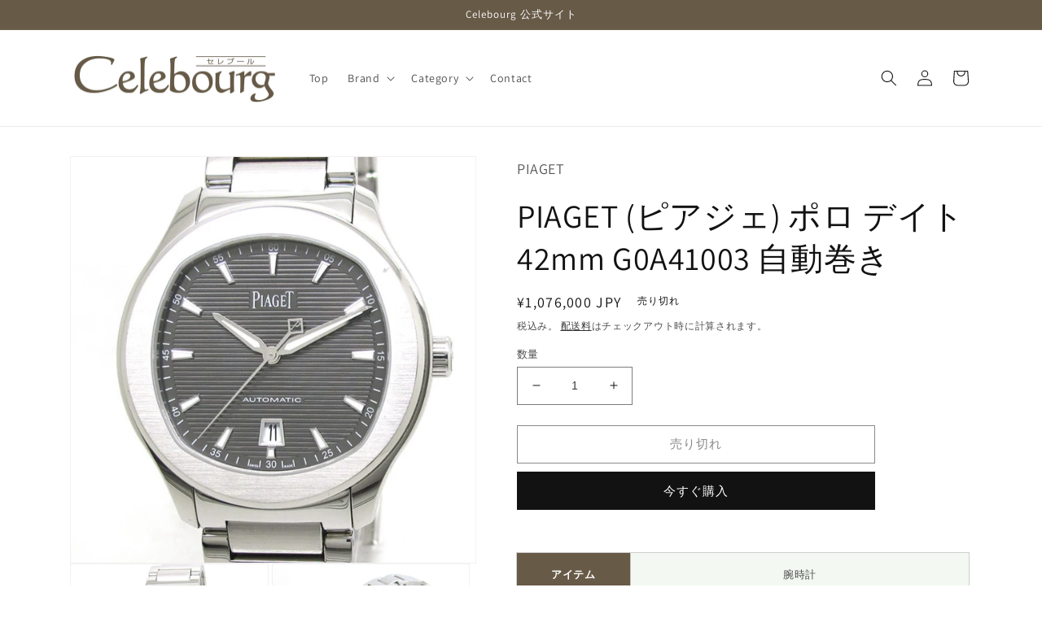

--- FILE ---
content_type: text/html; charset=utf-8
request_url: https://celebourg.jp/products/ya10450
body_size: 27234
content:
<!doctype html>
<html class="no-js" lang="ja">
  <head>
    <meta charset="utf-8">
    <meta http-equiv="X-UA-Compatible" content="IE=edge">
    <meta name="viewport" content="width=device-width,initial-scale=1">
    <meta name="theme-color" content="">
    <link rel="canonical" href="https://celebourg.jp/products/ya10450">
    <link rel="preconnect" href="https://cdn.shopify.com" crossorigin><link rel="icon" type="image/png" href="//celebourg.jp/cdn/shop/files/Ce.png?crop=center&height=32&v=1669106180&width=32"><link rel="preconnect" href="https://fonts.shopifycdn.com" crossorigin><title>
      PIAGET (ピアジェ) ポロ デイト 42mm G0A41003 自動巻き | Celebourg セレブール公式サイト
</title>

    
      <meta name="description" content="[230511] アイテム 腕時計 ブランド PIAGET ブランド（カナ） ピアジェ 対象 メンズ Ref G0A41003 サイズ ケース：約42ｍｍ x 47ｍｍ腕周り：約19cmバンド幅：約2.1cmケース厚み：約10ｍｍ 仕様 カレンダータイプ：日付表示風防素材：サファイアクリスタルアナログ式・デジタル式：アナログ式動力：自動巻き式形状：ラウンド 規格・仕様 10気圧防水 素材 ステンレススチール 付属品 　ケース、外箱、国際保証書(記載無し)、冊子 保証期間 到着から6ヵ月以内 ランク 全体 ベゼルや裏蓋、ブレスレットに小傷があります。 風防に傷はございません。 保存箱内部に劣化があります。 ランク詳細 ※特に記載がない">
    

    

<meta property="og:site_name" content="Celebourg セレブール公式サイト">
<meta property="og:url" content="https://celebourg.jp/products/ya10450">
<meta property="og:title" content="PIAGET (ピアジェ) ポロ デイト 42mm G0A41003 自動巻き | Celebourg セレブール公式サイト">
<meta property="og:type" content="product">
<meta property="og:description" content="[230511] アイテム 腕時計 ブランド PIAGET ブランド（カナ） ピアジェ 対象 メンズ Ref G0A41003 サイズ ケース：約42ｍｍ x 47ｍｍ腕周り：約19cmバンド幅：約2.1cmケース厚み：約10ｍｍ 仕様 カレンダータイプ：日付表示風防素材：サファイアクリスタルアナログ式・デジタル式：アナログ式動力：自動巻き式形状：ラウンド 規格・仕様 10気圧防水 素材 ステンレススチール 付属品 　ケース、外箱、国際保証書(記載無し)、冊子 保証期間 到着から6ヵ月以内 ランク 全体 ベゼルや裏蓋、ブレスレットに小傷があります。 風防に傷はございません。 保存箱内部に劣化があります。 ランク詳細 ※特に記載がない"><meta property="og:image" content="http://celebourg.jp/cdn/shop/products/ya10450-1.jpg?v=1683853776">
  <meta property="og:image:secure_url" content="https://celebourg.jp/cdn/shop/products/ya10450-1.jpg?v=1683853776">
  <meta property="og:image:width" content="1000">
  <meta property="og:image:height" content="1000"><meta property="og:price:amount" content="1,076,000">
  <meta property="og:price:currency" content="JPY"><meta name="twitter:card" content="summary_large_image">
<meta name="twitter:title" content="PIAGET (ピアジェ) ポロ デイト 42mm G0A41003 自動巻き | Celebourg セレブール公式サイト">
<meta name="twitter:description" content="[230511] アイテム 腕時計 ブランド PIAGET ブランド（カナ） ピアジェ 対象 メンズ Ref G0A41003 サイズ ケース：約42ｍｍ x 47ｍｍ腕周り：約19cmバンド幅：約2.1cmケース厚み：約10ｍｍ 仕様 カレンダータイプ：日付表示風防素材：サファイアクリスタルアナログ式・デジタル式：アナログ式動力：自動巻き式形状：ラウンド 規格・仕様 10気圧防水 素材 ステンレススチール 付属品 　ケース、外箱、国際保証書(記載無し)、冊子 保証期間 到着から6ヵ月以内 ランク 全体 ベゼルや裏蓋、ブレスレットに小傷があります。 風防に傷はございません。 保存箱内部に劣化があります。 ランク詳細 ※特に記載がない">


    <script src="//celebourg.jp/cdn/shop/t/2/assets/global.js?v=149496944046504657681668585096" defer="defer"></script>
    <script>window.performance && window.performance.mark && window.performance.mark('shopify.content_for_header.start');</script><meta id="shopify-digital-wallet" name="shopify-digital-wallet" content="/67820060946/digital_wallets/dialog">
<link rel="alternate" type="application/json+oembed" href="https://celebourg.jp/products/ya10450.oembed">
<script async="async" src="/checkouts/internal/preloads.js?locale=ja-JP"></script>
<script id="shopify-features" type="application/json">{"accessToken":"4e8f44278ad7e7ae7ca3ecf57168ec6f","betas":["rich-media-storefront-analytics"],"domain":"celebourg.jp","predictiveSearch":false,"shopId":67820060946,"locale":"ja"}</script>
<script>var Shopify = Shopify || {};
Shopify.shop = "celebourg.myshopify.com";
Shopify.locale = "ja";
Shopify.currency = {"active":"JPY","rate":"1.0"};
Shopify.country = "JP";
Shopify.theme = {"name":"celebourg-theme\/main","id":138268049682,"schema_name":"Dawn","schema_version":"7.0.1","theme_store_id":null,"role":"main"};
Shopify.theme.handle = "null";
Shopify.theme.style = {"id":null,"handle":null};
Shopify.cdnHost = "celebourg.jp/cdn";
Shopify.routes = Shopify.routes || {};
Shopify.routes.root = "/";</script>
<script type="module">!function(o){(o.Shopify=o.Shopify||{}).modules=!0}(window);</script>
<script>!function(o){function n(){var o=[];function n(){o.push(Array.prototype.slice.apply(arguments))}return n.q=o,n}var t=o.Shopify=o.Shopify||{};t.loadFeatures=n(),t.autoloadFeatures=n()}(window);</script>
<script id="shop-js-analytics" type="application/json">{"pageType":"product"}</script>
<script defer="defer" async type="module" src="//celebourg.jp/cdn/shopifycloud/shop-js/modules/v2/client.init-shop-cart-sync_PyU3Cxph.ja.esm.js"></script>
<script defer="defer" async type="module" src="//celebourg.jp/cdn/shopifycloud/shop-js/modules/v2/chunk.common_3XpQ5sgE.esm.js"></script>
<script type="module">
  await import("//celebourg.jp/cdn/shopifycloud/shop-js/modules/v2/client.init-shop-cart-sync_PyU3Cxph.ja.esm.js");
await import("//celebourg.jp/cdn/shopifycloud/shop-js/modules/v2/chunk.common_3XpQ5sgE.esm.js");

  window.Shopify.SignInWithShop?.initShopCartSync?.({"fedCMEnabled":true,"windoidEnabled":true});

</script>
<script id="__st">var __st={"a":67820060946,"offset":32400,"reqid":"33feb8a2-94c9-4213-b639-9bd798254fdd-1768883750","pageurl":"celebourg.jp\/products\/ya10450","u":"c8e01c953fc9","p":"product","rtyp":"product","rid":8302289486098};</script>
<script>window.ShopifyPaypalV4VisibilityTracking = true;</script>
<script id="captcha-bootstrap">!function(){'use strict';const t='contact',e='account',n='new_comment',o=[[t,t],['blogs',n],['comments',n],[t,'customer']],c=[[e,'customer_login'],[e,'guest_login'],[e,'recover_customer_password'],[e,'create_customer']],r=t=>t.map((([t,e])=>`form[action*='/${t}']:not([data-nocaptcha='true']) input[name='form_type'][value='${e}']`)).join(','),a=t=>()=>t?[...document.querySelectorAll(t)].map((t=>t.form)):[];function s(){const t=[...o],e=r(t);return a(e)}const i='password',u='form_key',d=['recaptcha-v3-token','g-recaptcha-response','h-captcha-response',i],f=()=>{try{return window.sessionStorage}catch{return}},m='__shopify_v',_=t=>t.elements[u];function p(t,e,n=!1){try{const o=window.sessionStorage,c=JSON.parse(o.getItem(e)),{data:r}=function(t){const{data:e,action:n}=t;return t[m]||n?{data:e,action:n}:{data:t,action:n}}(c);for(const[e,n]of Object.entries(r))t.elements[e]&&(t.elements[e].value=n);n&&o.removeItem(e)}catch(o){console.error('form repopulation failed',{error:o})}}const l='form_type',E='cptcha';function T(t){t.dataset[E]=!0}const w=window,h=w.document,L='Shopify',v='ce_forms',y='captcha';let A=!1;((t,e)=>{const n=(g='f06e6c50-85a8-45c8-87d0-21a2b65856fe',I='https://cdn.shopify.com/shopifycloud/storefront-forms-hcaptcha/ce_storefront_forms_captcha_hcaptcha.v1.5.2.iife.js',D={infoText:'hCaptchaによる保護',privacyText:'プライバシー',termsText:'利用規約'},(t,e,n)=>{const o=w[L][v],c=o.bindForm;if(c)return c(t,g,e,D).then(n);var r;o.q.push([[t,g,e,D],n]),r=I,A||(h.body.append(Object.assign(h.createElement('script'),{id:'captcha-provider',async:!0,src:r})),A=!0)});var g,I,D;w[L]=w[L]||{},w[L][v]=w[L][v]||{},w[L][v].q=[],w[L][y]=w[L][y]||{},w[L][y].protect=function(t,e){n(t,void 0,e),T(t)},Object.freeze(w[L][y]),function(t,e,n,w,h,L){const[v,y,A,g]=function(t,e,n){const i=e?o:[],u=t?c:[],d=[...i,...u],f=r(d),m=r(i),_=r(d.filter((([t,e])=>n.includes(e))));return[a(f),a(m),a(_),s()]}(w,h,L),I=t=>{const e=t.target;return e instanceof HTMLFormElement?e:e&&e.form},D=t=>v().includes(t);t.addEventListener('submit',(t=>{const e=I(t);if(!e)return;const n=D(e)&&!e.dataset.hcaptchaBound&&!e.dataset.recaptchaBound,o=_(e),c=g().includes(e)&&(!o||!o.value);(n||c)&&t.preventDefault(),c&&!n&&(function(t){try{if(!f())return;!function(t){const e=f();if(!e)return;const n=_(t);if(!n)return;const o=n.value;o&&e.removeItem(o)}(t);const e=Array.from(Array(32),(()=>Math.random().toString(36)[2])).join('');!function(t,e){_(t)||t.append(Object.assign(document.createElement('input'),{type:'hidden',name:u})),t.elements[u].value=e}(t,e),function(t,e){const n=f();if(!n)return;const o=[...t.querySelectorAll(`input[type='${i}']`)].map((({name:t})=>t)),c=[...d,...o],r={};for(const[a,s]of new FormData(t).entries())c.includes(a)||(r[a]=s);n.setItem(e,JSON.stringify({[m]:1,action:t.action,data:r}))}(t,e)}catch(e){console.error('failed to persist form',e)}}(e),e.submit())}));const S=(t,e)=>{t&&!t.dataset[E]&&(n(t,e.some((e=>e===t))),T(t))};for(const o of['focusin','change'])t.addEventListener(o,(t=>{const e=I(t);D(e)&&S(e,y())}));const B=e.get('form_key'),M=e.get(l),P=B&&M;t.addEventListener('DOMContentLoaded',(()=>{const t=y();if(P)for(const e of t)e.elements[l].value===M&&p(e,B);[...new Set([...A(),...v().filter((t=>'true'===t.dataset.shopifyCaptcha))])].forEach((e=>S(e,t)))}))}(h,new URLSearchParams(w.location.search),n,t,e,['guest_login'])})(!0,!0)}();</script>
<script integrity="sha256-4kQ18oKyAcykRKYeNunJcIwy7WH5gtpwJnB7kiuLZ1E=" data-source-attribution="shopify.loadfeatures" defer="defer" src="//celebourg.jp/cdn/shopifycloud/storefront/assets/storefront/load_feature-a0a9edcb.js" crossorigin="anonymous"></script>
<script data-source-attribution="shopify.dynamic_checkout.dynamic.init">var Shopify=Shopify||{};Shopify.PaymentButton=Shopify.PaymentButton||{isStorefrontPortableWallets:!0,init:function(){window.Shopify.PaymentButton.init=function(){};var t=document.createElement("script");t.src="https://celebourg.jp/cdn/shopifycloud/portable-wallets/latest/portable-wallets.ja.js",t.type="module",document.head.appendChild(t)}};
</script>
<script data-source-attribution="shopify.dynamic_checkout.buyer_consent">
  function portableWalletsHideBuyerConsent(e){var t=document.getElementById("shopify-buyer-consent"),n=document.getElementById("shopify-subscription-policy-button");t&&n&&(t.classList.add("hidden"),t.setAttribute("aria-hidden","true"),n.removeEventListener("click",e))}function portableWalletsShowBuyerConsent(e){var t=document.getElementById("shopify-buyer-consent"),n=document.getElementById("shopify-subscription-policy-button");t&&n&&(t.classList.remove("hidden"),t.removeAttribute("aria-hidden"),n.addEventListener("click",e))}window.Shopify?.PaymentButton&&(window.Shopify.PaymentButton.hideBuyerConsent=portableWalletsHideBuyerConsent,window.Shopify.PaymentButton.showBuyerConsent=portableWalletsShowBuyerConsent);
</script>
<script>
  function portableWalletsCleanup(e){e&&e.src&&console.error("Failed to load portable wallets script "+e.src);var t=document.querySelectorAll("shopify-accelerated-checkout .shopify-payment-button__skeleton, shopify-accelerated-checkout-cart .wallet-cart-button__skeleton"),e=document.getElementById("shopify-buyer-consent");for(let e=0;e<t.length;e++)t[e].remove();e&&e.remove()}function portableWalletsNotLoadedAsModule(e){e instanceof ErrorEvent&&"string"==typeof e.message&&e.message.includes("import.meta")&&"string"==typeof e.filename&&e.filename.includes("portable-wallets")&&(window.removeEventListener("error",portableWalletsNotLoadedAsModule),window.Shopify.PaymentButton.failedToLoad=e,"loading"===document.readyState?document.addEventListener("DOMContentLoaded",window.Shopify.PaymentButton.init):window.Shopify.PaymentButton.init())}window.addEventListener("error",portableWalletsNotLoadedAsModule);
</script>

<script type="module" src="https://celebourg.jp/cdn/shopifycloud/portable-wallets/latest/portable-wallets.ja.js" onError="portableWalletsCleanup(this)" crossorigin="anonymous"></script>
<script nomodule>
  document.addEventListener("DOMContentLoaded", portableWalletsCleanup);
</script>

<link id="shopify-accelerated-checkout-styles" rel="stylesheet" media="screen" href="https://celebourg.jp/cdn/shopifycloud/portable-wallets/latest/accelerated-checkout-backwards-compat.css" crossorigin="anonymous">
<style id="shopify-accelerated-checkout-cart">
        #shopify-buyer-consent {
  margin-top: 1em;
  display: inline-block;
  width: 100%;
}

#shopify-buyer-consent.hidden {
  display: none;
}

#shopify-subscription-policy-button {
  background: none;
  border: none;
  padding: 0;
  text-decoration: underline;
  font-size: inherit;
  cursor: pointer;
}

#shopify-subscription-policy-button::before {
  box-shadow: none;
}

      </style>
<script id="sections-script" data-sections="header,footer" defer="defer" src="//celebourg.jp/cdn/shop/t/2/compiled_assets/scripts.js?v=405"></script>
<script>window.performance && window.performance.mark && window.performance.mark('shopify.content_for_header.end');</script>


    <style data-shopify>
      @font-face {
  font-family: Assistant;
  font-weight: 400;
  font-style: normal;
  font-display: swap;
  src: url("//celebourg.jp/cdn/fonts/assistant/assistant_n4.9120912a469cad1cc292572851508ca49d12e768.woff2") format("woff2"),
       url("//celebourg.jp/cdn/fonts/assistant/assistant_n4.6e9875ce64e0fefcd3f4446b7ec9036b3ddd2985.woff") format("woff");
}

      @font-face {
  font-family: Assistant;
  font-weight: 700;
  font-style: normal;
  font-display: swap;
  src: url("//celebourg.jp/cdn/fonts/assistant/assistant_n7.bf44452348ec8b8efa3aa3068825305886b1c83c.woff2") format("woff2"),
       url("//celebourg.jp/cdn/fonts/assistant/assistant_n7.0c887fee83f6b3bda822f1150b912c72da0f7b64.woff") format("woff");
}

      
      
      @font-face {
  font-family: Assistant;
  font-weight: 400;
  font-style: normal;
  font-display: swap;
  src: url("//celebourg.jp/cdn/fonts/assistant/assistant_n4.9120912a469cad1cc292572851508ca49d12e768.woff2") format("woff2"),
       url("//celebourg.jp/cdn/fonts/assistant/assistant_n4.6e9875ce64e0fefcd3f4446b7ec9036b3ddd2985.woff") format("woff");
}


      :root {
        --font-body-family: Assistant, sans-serif;
        --font-body-style: normal;
        --font-body-weight: 400;
        --font-body-weight-bold: 700;

        --font-heading-family: Assistant, sans-serif;
        --font-heading-style: normal;
        --font-heading-weight: 400;

        --font-body-scale: 1.0;
        --font-heading-scale: 1.0;

        --color-base-text: 18, 18, 18;
        --color-shadow: 18, 18, 18;
        --color-base-background-1: 255, 255, 255;
        --color-base-background-2: 243, 243, 243;
        --color-base-solid-button-labels: 255, 255, 255;
        --color-base-outline-button-labels: 18, 18, 18;
        --color-base-accent-1: 18, 18, 18;
        --color-base-accent-2: 103, 90, 71;
        --payment-terms-background-color: #ffffff;

        --gradient-base-background-1: #ffffff;
        --gradient-base-background-2: #f3f3f3;
        --gradient-base-accent-1: #121212;
        --gradient-base-accent-2: #675a47;

        --media-padding: px;
        --media-border-opacity: 0.05;
        --media-border-width: 1px;
        --media-radius: 0px;
        --media-shadow-opacity: 0.0;
        --media-shadow-horizontal-offset: 0px;
        --media-shadow-vertical-offset: 4px;
        --media-shadow-blur-radius: 5px;
        --media-shadow-visible: 0;

        --page-width: 120rem;
        --page-width-margin: 0rem;

        --product-card-image-padding: 0.0rem;
        --product-card-corner-radius: 0.0rem;
        --product-card-text-alignment: left;
        --product-card-border-width: 0.0rem;
        --product-card-border-opacity: 0.1;
        --product-card-shadow-opacity: 0.0;
        --product-card-shadow-visible: 0;
        --product-card-shadow-horizontal-offset: 0.0rem;
        --product-card-shadow-vertical-offset: 0.4rem;
        --product-card-shadow-blur-radius: 0.5rem;

        --collection-card-image-padding: 0.0rem;
        --collection-card-corner-radius: 0.0rem;
        --collection-card-text-alignment: left;
        --collection-card-border-width: 0.0rem;
        --collection-card-border-opacity: 0.1;
        --collection-card-shadow-opacity: 0.0;
        --collection-card-shadow-visible: 0;
        --collection-card-shadow-horizontal-offset: 0.0rem;
        --collection-card-shadow-vertical-offset: 0.4rem;
        --collection-card-shadow-blur-radius: 0.5rem;

        --blog-card-image-padding: 0.0rem;
        --blog-card-corner-radius: 0.0rem;
        --blog-card-text-alignment: left;
        --blog-card-border-width: 0.0rem;
        --blog-card-border-opacity: 0.1;
        --blog-card-shadow-opacity: 0.0;
        --blog-card-shadow-visible: 0;
        --blog-card-shadow-horizontal-offset: 0.0rem;
        --blog-card-shadow-vertical-offset: 0.4rem;
        --blog-card-shadow-blur-radius: 0.5rem;

        --badge-corner-radius: 4.0rem;

        --popup-border-width: 1px;
        --popup-border-opacity: 0.1;
        --popup-corner-radius: 0px;
        --popup-shadow-opacity: 0.0;
        --popup-shadow-horizontal-offset: 0px;
        --popup-shadow-vertical-offset: 4px;
        --popup-shadow-blur-radius: 5px;

        --drawer-border-width: 1px;
        --drawer-border-opacity: 0.1;
        --drawer-shadow-opacity: 0.0;
        --drawer-shadow-horizontal-offset: 0px;
        --drawer-shadow-vertical-offset: 4px;
        --drawer-shadow-blur-radius: 5px;

        --spacing-sections-desktop: 0px;
        --spacing-sections-mobile: 0px;

        --grid-desktop-vertical-spacing: 8px;
        --grid-desktop-horizontal-spacing: 8px;
        --grid-mobile-vertical-spacing: 4px;
        --grid-mobile-horizontal-spacing: 4px;

        --text-boxes-border-opacity: 0.1;
        --text-boxes-border-width: 0px;
        --text-boxes-radius: 0px;
        --text-boxes-shadow-opacity: 0.0;
        --text-boxes-shadow-visible: 0;
        --text-boxes-shadow-horizontal-offset: 0px;
        --text-boxes-shadow-vertical-offset: 4px;
        --text-boxes-shadow-blur-radius: 5px;

        --buttons-radius: 0px;
        --buttons-radius-outset: 0px;
        --buttons-border-width: 1px;
        --buttons-border-opacity: 1.0;
        --buttons-shadow-opacity: 0.0;
        --buttons-shadow-visible: 0;
        --buttons-shadow-horizontal-offset: 0px;
        --buttons-shadow-vertical-offset: 4px;
        --buttons-shadow-blur-radius: 5px;
        --buttons-border-offset: 0px;

        --inputs-radius: 0px;
        --inputs-border-width: 1px;
        --inputs-border-opacity: 0.55;
        --inputs-shadow-opacity: 0.0;
        --inputs-shadow-horizontal-offset: 0px;
        --inputs-margin-offset: 0px;
        --inputs-shadow-vertical-offset: 4px;
        --inputs-shadow-blur-radius: 5px;
        --inputs-radius-outset: 0px;

        --variant-pills-radius: 40px;
        --variant-pills-border-width: 1px;
        --variant-pills-border-opacity: 0.55;
        --variant-pills-shadow-opacity: 0.0;
        --variant-pills-shadow-horizontal-offset: 0px;
        --variant-pills-shadow-vertical-offset: 4px;
        --variant-pills-shadow-blur-radius: 5px;
      }

      *,
      *::before,
      *::after {
        box-sizing: inherit;
      }

      html {
        box-sizing: border-box;
        font-size: calc(var(--font-body-scale) * 62.5%);
        height: 100%;
      }

      body {
        display: grid;
        grid-template-rows: auto auto 1fr auto;
        grid-template-columns: 100%;
        min-height: 100%;
        margin: 0;
        font-size: 1.5rem;
        letter-spacing: 0.06rem;
        line-height: calc(1 + 0.8 / var(--font-body-scale));
        font-family: var(--font-body-family);
        font-style: var(--font-body-style);
        font-weight: var(--font-body-weight);
      }

      @media screen and (min-width: 750px) {
        body {
          font-size: 1.6rem;
        }
      }
    </style>

    <link href="//celebourg.jp/cdn/shop/t/2/assets/base.css?v=88290808517547527771668585101" rel="stylesheet" type="text/css" media="all" />
<link rel="preload" as="font" href="//celebourg.jp/cdn/fonts/assistant/assistant_n4.9120912a469cad1cc292572851508ca49d12e768.woff2" type="font/woff2" crossorigin><link rel="preload" as="font" href="//celebourg.jp/cdn/fonts/assistant/assistant_n4.9120912a469cad1cc292572851508ca49d12e768.woff2" type="font/woff2" crossorigin><link rel="stylesheet" href="//celebourg.jp/cdn/shop/t/2/assets/component-predictive-search.css?v=83512081251802922551668585101" media="print" onload="this.media='all'"><script>document.documentElement.className = document.documentElement.className.replace('no-js', 'js');
    if (Shopify.designMode) {
      document.documentElement.classList.add('shopify-design-mode');
    }
    </script>
  
 <!--begin-boost-pfs-filter-css-->
   <link rel="preload stylesheet" href="//celebourg.jp/cdn/shop/t/2/assets/boost-pfs-instant-search.css?v=36790534793761722381669549316" as="style"><link href="//celebourg.jp/cdn/shop/t/2/assets/boost-pfs-custom.css?v=139866499068350559521669549323" rel="stylesheet" type="text/css" media="all" />


 <!--end-boost-pfs-filter-css-->

    
<script src="https://code.jquery.com/jquery-3.6.0.js" integrity="sha256H+K7U5CnXl1h5ywQfKtSj8PCmoN9aaq30gDh27Xc0jk=" crossorigin="anonymous"></script> 
<link href="https://monorail-edge.shopifysvc.com" rel="dns-prefetch">
<script>(function(){if ("sendBeacon" in navigator && "performance" in window) {try {var session_token_from_headers = performance.getEntriesByType('navigation')[0].serverTiming.find(x => x.name == '_s').description;} catch {var session_token_from_headers = undefined;}var session_cookie_matches = document.cookie.match(/_shopify_s=([^;]*)/);var session_token_from_cookie = session_cookie_matches && session_cookie_matches.length === 2 ? session_cookie_matches[1] : "";var session_token = session_token_from_headers || session_token_from_cookie || "";function handle_abandonment_event(e) {var entries = performance.getEntries().filter(function(entry) {return /monorail-edge.shopifysvc.com/.test(entry.name);});if (!window.abandonment_tracked && entries.length === 0) {window.abandonment_tracked = true;var currentMs = Date.now();var navigation_start = performance.timing.navigationStart;var payload = {shop_id: 67820060946,url: window.location.href,navigation_start,duration: currentMs - navigation_start,session_token,page_type: "product"};window.navigator.sendBeacon("https://monorail-edge.shopifysvc.com/v1/produce", JSON.stringify({schema_id: "online_store_buyer_site_abandonment/1.1",payload: payload,metadata: {event_created_at_ms: currentMs,event_sent_at_ms: currentMs}}));}}window.addEventListener('pagehide', handle_abandonment_event);}}());</script>
<script id="web-pixels-manager-setup">(function e(e,d,r,n,o){if(void 0===o&&(o={}),!Boolean(null===(a=null===(i=window.Shopify)||void 0===i?void 0:i.analytics)||void 0===a?void 0:a.replayQueue)){var i,a;window.Shopify=window.Shopify||{};var t=window.Shopify;t.analytics=t.analytics||{};var s=t.analytics;s.replayQueue=[],s.publish=function(e,d,r){return s.replayQueue.push([e,d,r]),!0};try{self.performance.mark("wpm:start")}catch(e){}var l=function(){var e={modern:/Edge?\/(1{2}[4-9]|1[2-9]\d|[2-9]\d{2}|\d{4,})\.\d+(\.\d+|)|Firefox\/(1{2}[4-9]|1[2-9]\d|[2-9]\d{2}|\d{4,})\.\d+(\.\d+|)|Chrom(ium|e)\/(9{2}|\d{3,})\.\d+(\.\d+|)|(Maci|X1{2}).+ Version\/(15\.\d+|(1[6-9]|[2-9]\d|\d{3,})\.\d+)([,.]\d+|)( \(\w+\)|)( Mobile\/\w+|) Safari\/|Chrome.+OPR\/(9{2}|\d{3,})\.\d+\.\d+|(CPU[ +]OS|iPhone[ +]OS|CPU[ +]iPhone|CPU IPhone OS|CPU iPad OS)[ +]+(15[._]\d+|(1[6-9]|[2-9]\d|\d{3,})[._]\d+)([._]\d+|)|Android:?[ /-](13[3-9]|1[4-9]\d|[2-9]\d{2}|\d{4,})(\.\d+|)(\.\d+|)|Android.+Firefox\/(13[5-9]|1[4-9]\d|[2-9]\d{2}|\d{4,})\.\d+(\.\d+|)|Android.+Chrom(ium|e)\/(13[3-9]|1[4-9]\d|[2-9]\d{2}|\d{4,})\.\d+(\.\d+|)|SamsungBrowser\/([2-9]\d|\d{3,})\.\d+/,legacy:/Edge?\/(1[6-9]|[2-9]\d|\d{3,})\.\d+(\.\d+|)|Firefox\/(5[4-9]|[6-9]\d|\d{3,})\.\d+(\.\d+|)|Chrom(ium|e)\/(5[1-9]|[6-9]\d|\d{3,})\.\d+(\.\d+|)([\d.]+$|.*Safari\/(?![\d.]+ Edge\/[\d.]+$))|(Maci|X1{2}).+ Version\/(10\.\d+|(1[1-9]|[2-9]\d|\d{3,})\.\d+)([,.]\d+|)( \(\w+\)|)( Mobile\/\w+|) Safari\/|Chrome.+OPR\/(3[89]|[4-9]\d|\d{3,})\.\d+\.\d+|(CPU[ +]OS|iPhone[ +]OS|CPU[ +]iPhone|CPU IPhone OS|CPU iPad OS)[ +]+(10[._]\d+|(1[1-9]|[2-9]\d|\d{3,})[._]\d+)([._]\d+|)|Android:?[ /-](13[3-9]|1[4-9]\d|[2-9]\d{2}|\d{4,})(\.\d+|)(\.\d+|)|Mobile Safari.+OPR\/([89]\d|\d{3,})\.\d+\.\d+|Android.+Firefox\/(13[5-9]|1[4-9]\d|[2-9]\d{2}|\d{4,})\.\d+(\.\d+|)|Android.+Chrom(ium|e)\/(13[3-9]|1[4-9]\d|[2-9]\d{2}|\d{4,})\.\d+(\.\d+|)|Android.+(UC? ?Browser|UCWEB|U3)[ /]?(15\.([5-9]|\d{2,})|(1[6-9]|[2-9]\d|\d{3,})\.\d+)\.\d+|SamsungBrowser\/(5\.\d+|([6-9]|\d{2,})\.\d+)|Android.+MQ{2}Browser\/(14(\.(9|\d{2,})|)|(1[5-9]|[2-9]\d|\d{3,})(\.\d+|))(\.\d+|)|K[Aa][Ii]OS\/(3\.\d+|([4-9]|\d{2,})\.\d+)(\.\d+|)/},d=e.modern,r=e.legacy,n=navigator.userAgent;return n.match(d)?"modern":n.match(r)?"legacy":"unknown"}(),u="modern"===l?"modern":"legacy",c=(null!=n?n:{modern:"",legacy:""})[u],f=function(e){return[e.baseUrl,"/wpm","/b",e.hashVersion,"modern"===e.buildTarget?"m":"l",".js"].join("")}({baseUrl:d,hashVersion:r,buildTarget:u}),m=function(e){var d=e.version,r=e.bundleTarget,n=e.surface,o=e.pageUrl,i=e.monorailEndpoint;return{emit:function(e){var a=e.status,t=e.errorMsg,s=(new Date).getTime(),l=JSON.stringify({metadata:{event_sent_at_ms:s},events:[{schema_id:"web_pixels_manager_load/3.1",payload:{version:d,bundle_target:r,page_url:o,status:a,surface:n,error_msg:t},metadata:{event_created_at_ms:s}}]});if(!i)return console&&console.warn&&console.warn("[Web Pixels Manager] No Monorail endpoint provided, skipping logging."),!1;try{return self.navigator.sendBeacon.bind(self.navigator)(i,l)}catch(e){}var u=new XMLHttpRequest;try{return u.open("POST",i,!0),u.setRequestHeader("Content-Type","text/plain"),u.send(l),!0}catch(e){return console&&console.warn&&console.warn("[Web Pixels Manager] Got an unhandled error while logging to Monorail."),!1}}}}({version:r,bundleTarget:l,surface:e.surface,pageUrl:self.location.href,monorailEndpoint:e.monorailEndpoint});try{o.browserTarget=l,function(e){var d=e.src,r=e.async,n=void 0===r||r,o=e.onload,i=e.onerror,a=e.sri,t=e.scriptDataAttributes,s=void 0===t?{}:t,l=document.createElement("script"),u=document.querySelector("head"),c=document.querySelector("body");if(l.async=n,l.src=d,a&&(l.integrity=a,l.crossOrigin="anonymous"),s)for(var f in s)if(Object.prototype.hasOwnProperty.call(s,f))try{l.dataset[f]=s[f]}catch(e){}if(o&&l.addEventListener("load",o),i&&l.addEventListener("error",i),u)u.appendChild(l);else{if(!c)throw new Error("Did not find a head or body element to append the script");c.appendChild(l)}}({src:f,async:!0,onload:function(){if(!function(){var e,d;return Boolean(null===(d=null===(e=window.Shopify)||void 0===e?void 0:e.analytics)||void 0===d?void 0:d.initialized)}()){var d=window.webPixelsManager.init(e)||void 0;if(d){var r=window.Shopify.analytics;r.replayQueue.forEach((function(e){var r=e[0],n=e[1],o=e[2];d.publishCustomEvent(r,n,o)})),r.replayQueue=[],r.publish=d.publishCustomEvent,r.visitor=d.visitor,r.initialized=!0}}},onerror:function(){return m.emit({status:"failed",errorMsg:"".concat(f," has failed to load")})},sri:function(e){var d=/^sha384-[A-Za-z0-9+/=]+$/;return"string"==typeof e&&d.test(e)}(c)?c:"",scriptDataAttributes:o}),m.emit({status:"loading"})}catch(e){m.emit({status:"failed",errorMsg:(null==e?void 0:e.message)||"Unknown error"})}}})({shopId: 67820060946,storefrontBaseUrl: "https://celebourg.jp",extensionsBaseUrl: "https://extensions.shopifycdn.com/cdn/shopifycloud/web-pixels-manager",monorailEndpoint: "https://monorail-edge.shopifysvc.com/unstable/produce_batch",surface: "storefront-renderer",enabledBetaFlags: ["2dca8a86"],webPixelsConfigList: [{"id":"156041490","eventPayloadVersion":"v1","runtimeContext":"LAX","scriptVersion":"1","type":"CUSTOM","privacyPurposes":["ANALYTICS"],"name":"Google Analytics tag (migrated)"},{"id":"shopify-app-pixel","configuration":"{}","eventPayloadVersion":"v1","runtimeContext":"STRICT","scriptVersion":"0450","apiClientId":"shopify-pixel","type":"APP","privacyPurposes":["ANALYTICS","MARKETING"]},{"id":"shopify-custom-pixel","eventPayloadVersion":"v1","runtimeContext":"LAX","scriptVersion":"0450","apiClientId":"shopify-pixel","type":"CUSTOM","privacyPurposes":["ANALYTICS","MARKETING"]}],isMerchantRequest: false,initData: {"shop":{"name":"Celebourg セレブール公式サイト","paymentSettings":{"currencyCode":"JPY"},"myshopifyDomain":"celebourg.myshopify.com","countryCode":"JP","storefrontUrl":"https:\/\/celebourg.jp"},"customer":null,"cart":null,"checkout":null,"productVariants":[{"price":{"amount":1076000.0,"currencyCode":"JPY"},"product":{"title":"PIAGET (ピアジェ) ポロ デイト 42mm G0A41003 自動巻き","vendor":"PIAGET","id":"8302289486098","untranslatedTitle":"PIAGET (ピアジェ) ポロ デイト 42mm G0A41003 自動巻き","url":"\/products\/ya10450","type":"腕時計"},"id":"45115792687378","image":{"src":"\/\/celebourg.jp\/cdn\/shop\/products\/ya10450-1.jpg?v=1683853776"},"sku":"ya10450","title":"Default Title","untranslatedTitle":"Default Title"}],"purchasingCompany":null},},"https://celebourg.jp/cdn","fcfee988w5aeb613cpc8e4bc33m6693e112",{"modern":"","legacy":""},{"shopId":"67820060946","storefrontBaseUrl":"https:\/\/celebourg.jp","extensionBaseUrl":"https:\/\/extensions.shopifycdn.com\/cdn\/shopifycloud\/web-pixels-manager","surface":"storefront-renderer","enabledBetaFlags":"[\"2dca8a86\"]","isMerchantRequest":"false","hashVersion":"fcfee988w5aeb613cpc8e4bc33m6693e112","publish":"custom","events":"[[\"page_viewed\",{}],[\"product_viewed\",{\"productVariant\":{\"price\":{\"amount\":1076000.0,\"currencyCode\":\"JPY\"},\"product\":{\"title\":\"PIAGET (ピアジェ) ポロ デイト 42mm G0A41003 自動巻き\",\"vendor\":\"PIAGET\",\"id\":\"8302289486098\",\"untranslatedTitle\":\"PIAGET (ピアジェ) ポロ デイト 42mm G0A41003 自動巻き\",\"url\":\"\/products\/ya10450\",\"type\":\"腕時計\"},\"id\":\"45115792687378\",\"image\":{\"src\":\"\/\/celebourg.jp\/cdn\/shop\/products\/ya10450-1.jpg?v=1683853776\"},\"sku\":\"ya10450\",\"title\":\"Default Title\",\"untranslatedTitle\":\"Default Title\"}}]]"});</script><script>
  window.ShopifyAnalytics = window.ShopifyAnalytics || {};
  window.ShopifyAnalytics.meta = window.ShopifyAnalytics.meta || {};
  window.ShopifyAnalytics.meta.currency = 'JPY';
  var meta = {"product":{"id":8302289486098,"gid":"gid:\/\/shopify\/Product\/8302289486098","vendor":"PIAGET","type":"腕時計","handle":"ya10450","variants":[{"id":45115792687378,"price":107600000,"name":"PIAGET (ピアジェ) ポロ デイト 42mm G0A41003 自動巻き","public_title":null,"sku":"ya10450"}],"remote":false},"page":{"pageType":"product","resourceType":"product","resourceId":8302289486098,"requestId":"33feb8a2-94c9-4213-b639-9bd798254fdd-1768883750"}};
  for (var attr in meta) {
    window.ShopifyAnalytics.meta[attr] = meta[attr];
  }
</script>
<script class="analytics">
  (function () {
    var customDocumentWrite = function(content) {
      var jquery = null;

      if (window.jQuery) {
        jquery = window.jQuery;
      } else if (window.Checkout && window.Checkout.$) {
        jquery = window.Checkout.$;
      }

      if (jquery) {
        jquery('body').append(content);
      }
    };

    var hasLoggedConversion = function(token) {
      if (token) {
        return document.cookie.indexOf('loggedConversion=' + token) !== -1;
      }
      return false;
    }

    var setCookieIfConversion = function(token) {
      if (token) {
        var twoMonthsFromNow = new Date(Date.now());
        twoMonthsFromNow.setMonth(twoMonthsFromNow.getMonth() + 2);

        document.cookie = 'loggedConversion=' + token + '; expires=' + twoMonthsFromNow;
      }
    }

    var trekkie = window.ShopifyAnalytics.lib = window.trekkie = window.trekkie || [];
    if (trekkie.integrations) {
      return;
    }
    trekkie.methods = [
      'identify',
      'page',
      'ready',
      'track',
      'trackForm',
      'trackLink'
    ];
    trekkie.factory = function(method) {
      return function() {
        var args = Array.prototype.slice.call(arguments);
        args.unshift(method);
        trekkie.push(args);
        return trekkie;
      };
    };
    for (var i = 0; i < trekkie.methods.length; i++) {
      var key = trekkie.methods[i];
      trekkie[key] = trekkie.factory(key);
    }
    trekkie.load = function(config) {
      trekkie.config = config || {};
      trekkie.config.initialDocumentCookie = document.cookie;
      var first = document.getElementsByTagName('script')[0];
      var script = document.createElement('script');
      script.type = 'text/javascript';
      script.onerror = function(e) {
        var scriptFallback = document.createElement('script');
        scriptFallback.type = 'text/javascript';
        scriptFallback.onerror = function(error) {
                var Monorail = {
      produce: function produce(monorailDomain, schemaId, payload) {
        var currentMs = new Date().getTime();
        var event = {
          schema_id: schemaId,
          payload: payload,
          metadata: {
            event_created_at_ms: currentMs,
            event_sent_at_ms: currentMs
          }
        };
        return Monorail.sendRequest("https://" + monorailDomain + "/v1/produce", JSON.stringify(event));
      },
      sendRequest: function sendRequest(endpointUrl, payload) {
        // Try the sendBeacon API
        if (window && window.navigator && typeof window.navigator.sendBeacon === 'function' && typeof window.Blob === 'function' && !Monorail.isIos12()) {
          var blobData = new window.Blob([payload], {
            type: 'text/plain'
          });

          if (window.navigator.sendBeacon(endpointUrl, blobData)) {
            return true;
          } // sendBeacon was not successful

        } // XHR beacon

        var xhr = new XMLHttpRequest();

        try {
          xhr.open('POST', endpointUrl);
          xhr.setRequestHeader('Content-Type', 'text/plain');
          xhr.send(payload);
        } catch (e) {
          console.log(e);
        }

        return false;
      },
      isIos12: function isIos12() {
        return window.navigator.userAgent.lastIndexOf('iPhone; CPU iPhone OS 12_') !== -1 || window.navigator.userAgent.lastIndexOf('iPad; CPU OS 12_') !== -1;
      }
    };
    Monorail.produce('monorail-edge.shopifysvc.com',
      'trekkie_storefront_load_errors/1.1',
      {shop_id: 67820060946,
      theme_id: 138268049682,
      app_name: "storefront",
      context_url: window.location.href,
      source_url: "//celebourg.jp/cdn/s/trekkie.storefront.cd680fe47e6c39ca5d5df5f0a32d569bc48c0f27.min.js"});

        };
        scriptFallback.async = true;
        scriptFallback.src = '//celebourg.jp/cdn/s/trekkie.storefront.cd680fe47e6c39ca5d5df5f0a32d569bc48c0f27.min.js';
        first.parentNode.insertBefore(scriptFallback, first);
      };
      script.async = true;
      script.src = '//celebourg.jp/cdn/s/trekkie.storefront.cd680fe47e6c39ca5d5df5f0a32d569bc48c0f27.min.js';
      first.parentNode.insertBefore(script, first);
    };
    trekkie.load(
      {"Trekkie":{"appName":"storefront","development":false,"defaultAttributes":{"shopId":67820060946,"isMerchantRequest":null,"themeId":138268049682,"themeCityHash":"11507019426604714078","contentLanguage":"ja","currency":"JPY","eventMetadataId":"df3bba66-b2b0-4d42-b325-421b21b93ec1"},"isServerSideCookieWritingEnabled":true,"monorailRegion":"shop_domain","enabledBetaFlags":["65f19447"]},"Session Attribution":{},"S2S":{"facebookCapiEnabled":false,"source":"trekkie-storefront-renderer","apiClientId":580111}}
    );

    var loaded = false;
    trekkie.ready(function() {
      if (loaded) return;
      loaded = true;

      window.ShopifyAnalytics.lib = window.trekkie;

      var originalDocumentWrite = document.write;
      document.write = customDocumentWrite;
      try { window.ShopifyAnalytics.merchantGoogleAnalytics.call(this); } catch(error) {};
      document.write = originalDocumentWrite;

      window.ShopifyAnalytics.lib.page(null,{"pageType":"product","resourceType":"product","resourceId":8302289486098,"requestId":"33feb8a2-94c9-4213-b639-9bd798254fdd-1768883750","shopifyEmitted":true});

      var match = window.location.pathname.match(/checkouts\/(.+)\/(thank_you|post_purchase)/)
      var token = match? match[1]: undefined;
      if (!hasLoggedConversion(token)) {
        setCookieIfConversion(token);
        window.ShopifyAnalytics.lib.track("Viewed Product",{"currency":"JPY","variantId":45115792687378,"productId":8302289486098,"productGid":"gid:\/\/shopify\/Product\/8302289486098","name":"PIAGET (ピアジェ) ポロ デイト 42mm G0A41003 自動巻き","price":"1076000","sku":"ya10450","brand":"PIAGET","variant":null,"category":"腕時計","nonInteraction":true,"remote":false},undefined,undefined,{"shopifyEmitted":true});
      window.ShopifyAnalytics.lib.track("monorail:\/\/trekkie_storefront_viewed_product\/1.1",{"currency":"JPY","variantId":45115792687378,"productId":8302289486098,"productGid":"gid:\/\/shopify\/Product\/8302289486098","name":"PIAGET (ピアジェ) ポロ デイト 42mm G0A41003 自動巻き","price":"1076000","sku":"ya10450","brand":"PIAGET","variant":null,"category":"腕時計","nonInteraction":true,"remote":false,"referer":"https:\/\/celebourg.jp\/products\/ya10450"});
      }
    });


        var eventsListenerScript = document.createElement('script');
        eventsListenerScript.async = true;
        eventsListenerScript.src = "//celebourg.jp/cdn/shopifycloud/storefront/assets/shop_events_listener-3da45d37.js";
        document.getElementsByTagName('head')[0].appendChild(eventsListenerScript);

})();</script>
  <script>
  if (!window.ga || (window.ga && typeof window.ga !== 'function')) {
    window.ga = function ga() {
      (window.ga.q = window.ga.q || []).push(arguments);
      if (window.Shopify && window.Shopify.analytics && typeof window.Shopify.analytics.publish === 'function') {
        window.Shopify.analytics.publish("ga_stub_called", {}, {sendTo: "google_osp_migration"});
      }
      console.error("Shopify's Google Analytics stub called with:", Array.from(arguments), "\nSee https://help.shopify.com/manual/promoting-marketing/pixels/pixel-migration#google for more information.");
    };
    if (window.Shopify && window.Shopify.analytics && typeof window.Shopify.analytics.publish === 'function') {
      window.Shopify.analytics.publish("ga_stub_initialized", {}, {sendTo: "google_osp_migration"});
    }
  }
</script>
<script
  defer
  src="https://celebourg.jp/cdn/shopifycloud/perf-kit/shopify-perf-kit-3.0.4.min.js"
  data-application="storefront-renderer"
  data-shop-id="67820060946"
  data-render-region="gcp-us-central1"
  data-page-type="product"
  data-theme-instance-id="138268049682"
  data-theme-name="Dawn"
  data-theme-version="7.0.1"
  data-monorail-region="shop_domain"
  data-resource-timing-sampling-rate="10"
  data-shs="true"
  data-shs-beacon="true"
  data-shs-export-with-fetch="true"
  data-shs-logs-sample-rate="1"
  data-shs-beacon-endpoint="https://celebourg.jp/api/collect"
></script>
</head>

  <body class="gradient">
    <a class="skip-to-content-link button visually-hidden" href="#MainContent">
      コンテンツに進む
    </a><div id="shopify-section-announcement-bar" class="shopify-section"><div class="announcement-bar color-accent-2 gradient" role="region" aria-label="告知" ><div class="page-width">
                <p class="announcement-bar__message center h5">
                  Celebourg 公式サイト
</p>
              </div></div>
</div>
    <div id="shopify-section-header" class="shopify-section section-header"><link rel="stylesheet" href="//celebourg.jp/cdn/shop/t/2/assets/component-list-menu.css?v=151968516119678728991668585102" media="print" onload="this.media='all'">
<link rel="stylesheet" href="//celebourg.jp/cdn/shop/t/2/assets/component-search.css?v=96455689198851321781668585096" media="print" onload="this.media='all'">
<link rel="stylesheet" href="//celebourg.jp/cdn/shop/t/2/assets/component-menu-drawer.css?v=182311192829367774911668585095" media="print" onload="this.media='all'">
<link rel="stylesheet" href="//celebourg.jp/cdn/shop/t/2/assets/component-cart-notification.css?v=183358051719344305851668585102" media="print" onload="this.media='all'">
<link rel="stylesheet" href="//celebourg.jp/cdn/shop/t/2/assets/component-cart-items.css?v=23917223812499722491668585097" media="print" onload="this.media='all'"><link rel="stylesheet" href="//celebourg.jp/cdn/shop/t/2/assets/component-price.css?v=65402837579211014041668585101" media="print" onload="this.media='all'">
  <link rel="stylesheet" href="//celebourg.jp/cdn/shop/t/2/assets/component-loading-overlay.css?v=167310470843593579841668585103" media="print" onload="this.media='all'"><noscript><link href="//celebourg.jp/cdn/shop/t/2/assets/component-list-menu.css?v=151968516119678728991668585102" rel="stylesheet" type="text/css" media="all" /></noscript>
<noscript><link href="//celebourg.jp/cdn/shop/t/2/assets/component-search.css?v=96455689198851321781668585096" rel="stylesheet" type="text/css" media="all" /></noscript>
<noscript><link href="//celebourg.jp/cdn/shop/t/2/assets/component-menu-drawer.css?v=182311192829367774911668585095" rel="stylesheet" type="text/css" media="all" /></noscript>
<noscript><link href="//celebourg.jp/cdn/shop/t/2/assets/component-cart-notification.css?v=183358051719344305851668585102" rel="stylesheet" type="text/css" media="all" /></noscript>
<noscript><link href="//celebourg.jp/cdn/shop/t/2/assets/component-cart-items.css?v=23917223812499722491668585097" rel="stylesheet" type="text/css" media="all" /></noscript>

<style>
  header-drawer {
    justify-self: start;
    margin-left: -1.2rem;
  }

  .header__heading-logo {
    max-width: 250px;
  }

  @media screen and (min-width: 990px) {
    header-drawer {
      display: none;
    }
  }

  .menu-drawer-container {
    display: flex;
  }

  .list-menu {
    list-style: none;
    padding: 0;
    margin: 0;
  }

  .list-menu--inline {
    display: inline-flex;
    flex-wrap: wrap;
  }

  summary.list-menu__item {
    padding-right: 2.7rem;
  }

  .list-menu__item {
    display: flex;
    align-items: center;
    line-height: calc(1 + 0.3 / var(--font-body-scale));
  }

  .list-menu__item--link {
    text-decoration: none;
    padding-bottom: 1rem;
    padding-top: 1rem;
    line-height: calc(1 + 0.8 / var(--font-body-scale));
  }

  @media screen and (min-width: 750px) {
    .list-menu__item--link {
      padding-bottom: 0.5rem;
      padding-top: 0.5rem;
    }
  }
</style><style data-shopify>.header {
    padding-top: 10px;
    padding-bottom: 10px;
  }

  .section-header {
    margin-bottom: 0px;
  }

  @media screen and (min-width: 750px) {
    .section-header {
      margin-bottom: 0px;
    }
  }

  @media screen and (min-width: 990px) {
    .header {
      padding-top: 20px;
      padding-bottom: 20px;
    }
  }</style><script src="//celebourg.jp/cdn/shop/t/2/assets/details-disclosure.js?v=153497636716254413831668585101" defer="defer"></script>
<script src="//celebourg.jp/cdn/shop/t/2/assets/details-modal.js?v=4511761896672669691668585103" defer="defer"></script>
<script src="//celebourg.jp/cdn/shop/t/2/assets/cart-notification.js?v=160453272920806432391668585101" defer="defer"></script><svg xmlns="http://www.w3.org/2000/svg" class="hidden">
  <symbol id="icon-search" viewbox="0 0 18 19" fill="none">
    <path fill-rule="evenodd" clip-rule="evenodd" d="M11.03 11.68A5.784 5.784 0 112.85 3.5a5.784 5.784 0 018.18 8.18zm.26 1.12a6.78 6.78 0 11.72-.7l5.4 5.4a.5.5 0 11-.71.7l-5.41-5.4z" fill="currentColor"/>
  </symbol>

  <symbol id="icon-close" class="icon icon-close" fill="none" viewBox="0 0 18 17">
    <path d="M.865 15.978a.5.5 0 00.707.707l7.433-7.431 7.579 7.282a.501.501 0 00.846-.37.5.5 0 00-.153-.351L9.712 8.546l7.417-7.416a.5.5 0 10-.707-.708L8.991 7.853 1.413.573a.5.5 0 10-.693.72l7.563 7.268-7.418 7.417z" fill="currentColor">
  </symbol>
</svg>
<sticky-header class="header-wrapper color-background-1 gradient header-wrapper--border-bottom">
  <header class="header header--middle-left header--mobile-center page-width header--has-menu"><header-drawer data-breakpoint="tablet">
        <details id="Details-menu-drawer-container" class="menu-drawer-container">
          <summary class="header__icon header__icon--menu header__icon--summary link focus-inset" aria-label="メニュー">
            <span>
              <svg xmlns="http://www.w3.org/2000/svg" aria-hidden="true" focusable="false" role="presentation" class="icon icon-hamburger" fill="none" viewBox="0 0 18 16">
  <path d="M1 .5a.5.5 0 100 1h15.71a.5.5 0 000-1H1zM.5 8a.5.5 0 01.5-.5h15.71a.5.5 0 010 1H1A.5.5 0 01.5 8zm0 7a.5.5 0 01.5-.5h15.71a.5.5 0 010 1H1a.5.5 0 01-.5-.5z" fill="currentColor">
</svg>

              <svg xmlns="http://www.w3.org/2000/svg" aria-hidden="true" focusable="false" role="presentation" class="icon icon-close" fill="none" viewBox="0 0 18 17">
  <path d="M.865 15.978a.5.5 0 00.707.707l7.433-7.431 7.579 7.282a.501.501 0 00.846-.37.5.5 0 00-.153-.351L9.712 8.546l7.417-7.416a.5.5 0 10-.707-.708L8.991 7.853 1.413.573a.5.5 0 10-.693.72l7.563 7.268-7.418 7.417z" fill="currentColor">
</svg>

            </span>
          </summary>
          <div id="menu-drawer" class="gradient menu-drawer motion-reduce" tabindex="-1">
            <div class="menu-drawer__inner-container">
              <div class="menu-drawer__navigation-container">
                <nav class="menu-drawer__navigation">
                  <ul class="menu-drawer__menu has-submenu list-menu" role="list"><li><a href="/" class="menu-drawer__menu-item list-menu__item link link--text focus-inset">
                            Top
                          </a></li><li><details id="Details-menu-drawer-menu-item-2">
                            <summary class="menu-drawer__menu-item list-menu__item link link--text focus-inset">
                              Brand
                              <svg viewBox="0 0 14 10" fill="none" aria-hidden="true" focusable="false" role="presentation" class="icon icon-arrow" xmlns="http://www.w3.org/2000/svg">
  <path fill-rule="evenodd" clip-rule="evenodd" d="M8.537.808a.5.5 0 01.817-.162l4 4a.5.5 0 010 .708l-4 4a.5.5 0 11-.708-.708L11.793 5.5H1a.5.5 0 010-1h10.793L8.646 1.354a.5.5 0 01-.109-.546z" fill="currentColor">
</svg>

                              <svg aria-hidden="true" focusable="false" role="presentation" class="icon icon-caret" viewBox="0 0 10 6">
  <path fill-rule="evenodd" clip-rule="evenodd" d="M9.354.646a.5.5 0 00-.708 0L5 4.293 1.354.646a.5.5 0 00-.708.708l4 4a.5.5 0 00.708 0l4-4a.5.5 0 000-.708z" fill="currentColor">
</svg>

                            </summary>
                            <div id="link-brand" class="menu-drawer__submenu has-submenu gradient motion-reduce" tabindex="-1">
                              <div class="menu-drawer__inner-submenu">
                                <button class="menu-drawer__close-button link link--text focus-inset" aria-expanded="true">
                                  <svg viewBox="0 0 14 10" fill="none" aria-hidden="true" focusable="false" role="presentation" class="icon icon-arrow" xmlns="http://www.w3.org/2000/svg">
  <path fill-rule="evenodd" clip-rule="evenodd" d="M8.537.808a.5.5 0 01.817-.162l4 4a.5.5 0 010 .708l-4 4a.5.5 0 11-.708-.708L11.793 5.5H1a.5.5 0 010-1h10.793L8.646 1.354a.5.5 0 01-.109-.546z" fill="currentColor">
</svg>

                                  Brand
                                </button>
                                <ul class="menu-drawer__menu list-menu" role="list" tabindex="-1"><li><a href="/collections/louis-vuitton" class="menu-drawer__menu-item link link--text list-menu__item focus-inset">
                                          LOUIS VUITTON
                                        </a></li><li><a href="/collections/hermes" class="menu-drawer__menu-item link link--text list-menu__item focus-inset">
                                          HERMES
                                        </a></li><li><a href="/collections/chanel" class="menu-drawer__menu-item link link--text list-menu__item focus-inset">
                                          CHANEL
                                        </a></li><li><a href="/collections/gucci" class="menu-drawer__menu-item link link--text list-menu__item focus-inset">
                                          GUCCI
                                        </a></li><li><a href="/collections/prada" class="menu-drawer__menu-item link link--text list-menu__item focus-inset">
                                          PRADA
                                        </a></li><li><a href="/collections/rolex" class="menu-drawer__menu-item link link--text list-menu__item focus-inset">
                                          ROLEX
                                        </a></li><li><a href="/collections/tudor" class="menu-drawer__menu-item link link--text list-menu__item focus-inset">
                                          TUDOR
                                        </a></li><li><a href="/collections/omega" class="menu-drawer__menu-item link link--text list-menu__item focus-inset">
                                          OMEGA
                                        </a></li><li><a href="/collections/breitling" class="menu-drawer__menu-item link link--text list-menu__item focus-inset">
                                          BREITLING
                                        </a></li><li><a href="/collections/tag-heuer" class="menu-drawer__menu-item link link--text list-menu__item focus-inset">
                                          TAG HEUER
                                        </a></li><li><a href="/collections/seiko" class="menu-drawer__menu-item link link--text list-menu__item focus-inset">
                                          SEIKO
                                        </a></li><li><a href="/collections/iwc" class="menu-drawer__menu-item link link--text list-menu__item focus-inset">
                                          IWC
                                        </a></li><li><a href="/collections/bvlgari" class="menu-drawer__menu-item link link--text list-menu__item focus-inset">
                                          BVLGARI
                                        </a></li><li><a href="/collections/cartier" class="menu-drawer__menu-item link link--text list-menu__item focus-inset">
                                          CARTIER
                                        </a></li><li><a href="/collections/etc" class="menu-drawer__menu-item link link--text list-menu__item focus-inset">
                                          etc
                                        </a></li></ul>
                              </div>
                            </div>
                          </details></li><li><details id="Details-menu-drawer-menu-item-3">
                            <summary class="menu-drawer__menu-item list-menu__item link link--text focus-inset">
                              Category
                              <svg viewBox="0 0 14 10" fill="none" aria-hidden="true" focusable="false" role="presentation" class="icon icon-arrow" xmlns="http://www.w3.org/2000/svg">
  <path fill-rule="evenodd" clip-rule="evenodd" d="M8.537.808a.5.5 0 01.817-.162l4 4a.5.5 0 010 .708l-4 4a.5.5 0 11-.708-.708L11.793 5.5H1a.5.5 0 010-1h10.793L8.646 1.354a.5.5 0 01-.109-.546z" fill="currentColor">
</svg>

                              <svg aria-hidden="true" focusable="false" role="presentation" class="icon icon-caret" viewBox="0 0 10 6">
  <path fill-rule="evenodd" clip-rule="evenodd" d="M9.354.646a.5.5 0 00-.708 0L5 4.293 1.354.646a.5.5 0 00-.708.708l4 4a.5.5 0 00.708 0l4-4a.5.5 0 000-.708z" fill="currentColor">
</svg>

                            </summary>
                            <div id="link-category" class="menu-drawer__submenu has-submenu gradient motion-reduce" tabindex="-1">
                              <div class="menu-drawer__inner-submenu">
                                <button class="menu-drawer__close-button link link--text focus-inset" aria-expanded="true">
                                  <svg viewBox="0 0 14 10" fill="none" aria-hidden="true" focusable="false" role="presentation" class="icon icon-arrow" xmlns="http://www.w3.org/2000/svg">
  <path fill-rule="evenodd" clip-rule="evenodd" d="M8.537.808a.5.5 0 01.817-.162l4 4a.5.5 0 010 .708l-4 4a.5.5 0 11-.708-.708L11.793 5.5H1a.5.5 0 010-1h10.793L8.646 1.354a.5.5 0 01-.109-.546z" fill="currentColor">
</svg>

                                  Category
                                </button>
                                <ul class="menu-drawer__menu list-menu" role="list" tabindex="-1"><li><a href="/collections/bag" class="menu-drawer__menu-item link link--text list-menu__item focus-inset">
                                          Bag
                                        </a></li><li><a href="/collections/wallet" class="menu-drawer__menu-item link link--text list-menu__item focus-inset">
                                          Wallet
                                        </a></li><li><a href="/collections/fashion-accessories" class="menu-drawer__menu-item link link--text list-menu__item focus-inset">
                                          Fashion Accessories
                                        </a></li><li><a href="/collections/watch" class="menu-drawer__menu-item link link--text list-menu__item focus-inset">
                                          Watch
                                        </a></li><li><a href="/collections/accessories" class="menu-drawer__menu-item link link--text list-menu__item focus-inset">
                                          Accessories
                                        </a></li><li><a href="/collections/stationery" class="menu-drawer__menu-item link link--text list-menu__item focus-inset">
                                          Stationery
                                        </a></li><li><a href="/collections/goods" class="menu-drawer__menu-item link link--text list-menu__item focus-inset">
                                          Goods
                                        </a></li><li><a href="/collections/shoes" class="menu-drawer__menu-item link link--text list-menu__item focus-inset">
                                          Shoes
                                        </a></li><li><a href="/collections/other" class="menu-drawer__menu-item link link--text list-menu__item focus-inset">
                                          Other
                                        </a></li></ul>
                              </div>
                            </div>
                          </details></li><li><a href="/pages/contact" class="menu-drawer__menu-item list-menu__item link link--text focus-inset">
                            Contact
                          </a></li></ul>
                </nav>
                <div class="menu-drawer__utility-links"><a href="/account/login" class="menu-drawer__account link focus-inset h5">
                      <svg xmlns="http://www.w3.org/2000/svg" aria-hidden="true" focusable="false" role="presentation" class="icon icon-account" fill="none" viewBox="0 0 18 19">
  <path fill-rule="evenodd" clip-rule="evenodd" d="M6 4.5a3 3 0 116 0 3 3 0 01-6 0zm3-4a4 4 0 100 8 4 4 0 000-8zm5.58 12.15c1.12.82 1.83 2.24 1.91 4.85H1.51c.08-2.6.79-4.03 1.9-4.85C4.66 11.75 6.5 11.5 9 11.5s4.35.26 5.58 1.15zM9 10.5c-2.5 0-4.65.24-6.17 1.35C1.27 12.98.5 14.93.5 18v.5h17V18c0-3.07-.77-5.02-2.33-6.15-1.52-1.1-3.67-1.35-6.17-1.35z" fill="currentColor">
</svg>

ログイン</a><ul class="list list-social list-unstyled" role="list"></ul>
                </div>
              </div>
            </div>
          </div>
        </details>
      </header-drawer><a href="/" class="header__heading-link link link--text focus-inset"><img src="//celebourg.jp/cdn/shop/files/Celebourg-logo.jpg?v=1669093622" alt="Celebourg セレブール公式サイト" srcset="//celebourg.jp/cdn/shop/files/Celebourg-logo.jpg?v=1669093622&amp;width=50 50w, //celebourg.jp/cdn/shop/files/Celebourg-logo.jpg?v=1669093622&amp;width=100 100w, //celebourg.jp/cdn/shop/files/Celebourg-logo.jpg?v=1669093622&amp;width=150 150w, //celebourg.jp/cdn/shop/files/Celebourg-logo.jpg?v=1669093622&amp;width=200 200w, //celebourg.jp/cdn/shop/files/Celebourg-logo.jpg?v=1669093622&amp;width=250 250w, //celebourg.jp/cdn/shop/files/Celebourg-logo.jpg?v=1669093622&amp;width=300 300w, //celebourg.jp/cdn/shop/files/Celebourg-logo.jpg?v=1669093622&amp;width=400 400w, //celebourg.jp/cdn/shop/files/Celebourg-logo.jpg?v=1669093622&amp;width=500 500w" width="250" height="63.19702602230483" class="header__heading-logo">
</a><nav class="header__inline-menu">
          <ul class="list-menu list-menu--inline" role="list"><li><a href="/" class="header__menu-item list-menu__item link link--text focus-inset">
                    <span>Top</span>
                  </a></li><li><header-menu>
                    <details id="Details-HeaderMenu-2">
                      <summary class="header__menu-item list-menu__item link focus-inset">
                        <span>Brand</span>
                        <svg aria-hidden="true" focusable="false" role="presentation" class="icon icon-caret" viewBox="0 0 10 6">
  <path fill-rule="evenodd" clip-rule="evenodd" d="M9.354.646a.5.5 0 00-.708 0L5 4.293 1.354.646a.5.5 0 00-.708.708l4 4a.5.5 0 00.708 0l4-4a.5.5 0 000-.708z" fill="currentColor">
</svg>

                      </summary>
                      <ul id="HeaderMenu-MenuList-2" class="header__submenu list-menu list-menu--disclosure gradient caption-large motion-reduce global-settings-popup" role="list" tabindex="-1"><li><a href="/collections/louis-vuitton" class="header__menu-item list-menu__item link link--text focus-inset caption-large">
                                LOUIS VUITTON
                              </a></li><li><a href="/collections/hermes" class="header__menu-item list-menu__item link link--text focus-inset caption-large">
                                HERMES
                              </a></li><li><a href="/collections/chanel" class="header__menu-item list-menu__item link link--text focus-inset caption-large">
                                CHANEL
                              </a></li><li><a href="/collections/gucci" class="header__menu-item list-menu__item link link--text focus-inset caption-large">
                                GUCCI
                              </a></li><li><a href="/collections/prada" class="header__menu-item list-menu__item link link--text focus-inset caption-large">
                                PRADA
                              </a></li><li><a href="/collections/rolex" class="header__menu-item list-menu__item link link--text focus-inset caption-large">
                                ROLEX
                              </a></li><li><a href="/collections/tudor" class="header__menu-item list-menu__item link link--text focus-inset caption-large">
                                TUDOR
                              </a></li><li><a href="/collections/omega" class="header__menu-item list-menu__item link link--text focus-inset caption-large">
                                OMEGA
                              </a></li><li><a href="/collections/breitling" class="header__menu-item list-menu__item link link--text focus-inset caption-large">
                                BREITLING
                              </a></li><li><a href="/collections/tag-heuer" class="header__menu-item list-menu__item link link--text focus-inset caption-large">
                                TAG HEUER
                              </a></li><li><a href="/collections/seiko" class="header__menu-item list-menu__item link link--text focus-inset caption-large">
                                SEIKO
                              </a></li><li><a href="/collections/iwc" class="header__menu-item list-menu__item link link--text focus-inset caption-large">
                                IWC
                              </a></li><li><a href="/collections/bvlgari" class="header__menu-item list-menu__item link link--text focus-inset caption-large">
                                BVLGARI
                              </a></li><li><a href="/collections/cartier" class="header__menu-item list-menu__item link link--text focus-inset caption-large">
                                CARTIER
                              </a></li><li><a href="/collections/etc" class="header__menu-item list-menu__item link link--text focus-inset caption-large">
                                etc
                              </a></li></ul>
                    </details>
                  </header-menu></li><li><header-menu>
                    <details id="Details-HeaderMenu-3">
                      <summary class="header__menu-item list-menu__item link focus-inset">
                        <span>Category</span>
                        <svg aria-hidden="true" focusable="false" role="presentation" class="icon icon-caret" viewBox="0 0 10 6">
  <path fill-rule="evenodd" clip-rule="evenodd" d="M9.354.646a.5.5 0 00-.708 0L5 4.293 1.354.646a.5.5 0 00-.708.708l4 4a.5.5 0 00.708 0l4-4a.5.5 0 000-.708z" fill="currentColor">
</svg>

                      </summary>
                      <ul id="HeaderMenu-MenuList-3" class="header__submenu list-menu list-menu--disclosure gradient caption-large motion-reduce global-settings-popup" role="list" tabindex="-1"><li><a href="/collections/bag" class="header__menu-item list-menu__item link link--text focus-inset caption-large">
                                Bag
                              </a></li><li><a href="/collections/wallet" class="header__menu-item list-menu__item link link--text focus-inset caption-large">
                                Wallet
                              </a></li><li><a href="/collections/fashion-accessories" class="header__menu-item list-menu__item link link--text focus-inset caption-large">
                                Fashion Accessories
                              </a></li><li><a href="/collections/watch" class="header__menu-item list-menu__item link link--text focus-inset caption-large">
                                Watch
                              </a></li><li><a href="/collections/accessories" class="header__menu-item list-menu__item link link--text focus-inset caption-large">
                                Accessories
                              </a></li><li><a href="/collections/stationery" class="header__menu-item list-menu__item link link--text focus-inset caption-large">
                                Stationery
                              </a></li><li><a href="/collections/goods" class="header__menu-item list-menu__item link link--text focus-inset caption-large">
                                Goods
                              </a></li><li><a href="/collections/shoes" class="header__menu-item list-menu__item link link--text focus-inset caption-large">
                                Shoes
                              </a></li><li><a href="/collections/other" class="header__menu-item list-menu__item link link--text focus-inset caption-large">
                                Other
                              </a></li></ul>
                    </details>
                  </header-menu></li><li><a href="/pages/contact" class="header__menu-item list-menu__item link link--text focus-inset">
                    <span>Contact</span>
                  </a></li></ul>
        </nav><div class="header__icons">
      <details-modal class="header__search">
        <details>
          <summary class="header__icon header__icon--search header__icon--summary link focus-inset modal__toggle" aria-haspopup="dialog" aria-label="検索">
            <span>
              <svg class="modal__toggle-open icon icon-search" aria-hidden="true" focusable="false" role="presentation">
                <use href="#icon-search">
              </svg>
              <svg class="modal__toggle-close icon icon-close" aria-hidden="true" focusable="false" role="presentation">
                <use href="#icon-close">
              </svg>
            </span>
          </summary>
          <div class="search-modal modal__content gradient" role="dialog" aria-modal="true" aria-label="検索">
            <div class="modal-overlay"></div>
            <div class="search-modal__content search-modal__content-bottom" tabindex="-1"><predictive-search class="search-modal__form" data-loading-text="読み込み中…"><form action="/search" method="get" role="search" class="search search-modal__form">
                  <div class="field">
                    <input class="search__input field__input"
                      id="Search-In-Modal"
                      type="search"
                      name="q"
                      value=""
                      placeholder="検索"role="combobox"
                        aria-expanded="false"
                        aria-owns="predictive-search-results-list"
                        aria-controls="predictive-search-results-list"
                        aria-haspopup="listbox"
                        aria-autocomplete="list"
                        autocorrect="off"
                        autocomplete="off"
                        autocapitalize="off"
                        spellcheck="false">
                    <label class="field__label" for="Search-In-Modal">検索</label>
                    <input type="hidden" name="options[prefix]" value="last">
                    <button class="search__button field__button" aria-label="検索">
                      <svg class="icon icon-search" aria-hidden="true" focusable="false" role="presentation">
                        <use href="#icon-search">
                      </svg>
                    </button>
                  </div><div class="predictive-search predictive-search--header" tabindex="-1" data-predictive-search>
                      <div class="predictive-search__loading-state">
                        <svg aria-hidden="true" focusable="false" role="presentation" class="spinner" viewBox="0 0 66 66" xmlns="http://www.w3.org/2000/svg">
                          <circle class="path" fill="none" stroke-width="6" cx="33" cy="33" r="30"></circle>
                        </svg>
                      </div>
                    </div>

                    <span class="predictive-search-status visually-hidden" role="status" aria-hidden="true"></span></form></predictive-search><button type="button" class="search-modal__close-button modal__close-button link link--text focus-inset" aria-label="閉じる">
                <svg class="icon icon-close" aria-hidden="true" focusable="false" role="presentation">
                  <use href="#icon-close">
                </svg>
              </button>
            </div>
          </div>
        </details>
      </details-modal><a href="/account/login" class="header__icon header__icon--account link focus-inset small-hide">
          <svg xmlns="http://www.w3.org/2000/svg" aria-hidden="true" focusable="false" role="presentation" class="icon icon-account" fill="none" viewBox="0 0 18 19">
  <path fill-rule="evenodd" clip-rule="evenodd" d="M6 4.5a3 3 0 116 0 3 3 0 01-6 0zm3-4a4 4 0 100 8 4 4 0 000-8zm5.58 12.15c1.12.82 1.83 2.24 1.91 4.85H1.51c.08-2.6.79-4.03 1.9-4.85C4.66 11.75 6.5 11.5 9 11.5s4.35.26 5.58 1.15zM9 10.5c-2.5 0-4.65.24-6.17 1.35C1.27 12.98.5 14.93.5 18v.5h17V18c0-3.07-.77-5.02-2.33-6.15-1.52-1.1-3.67-1.35-6.17-1.35z" fill="currentColor">
</svg>

          <span class="visually-hidden">ログイン</span>
        </a><a href="/cart" class="header__icon header__icon--cart link focus-inset" id="cart-icon-bubble"><svg class="icon icon-cart-empty" aria-hidden="true" focusable="false" role="presentation" xmlns="http://www.w3.org/2000/svg" viewBox="0 0 40 40" fill="none">
  <path d="m15.75 11.8h-3.16l-.77 11.6a5 5 0 0 0 4.99 5.34h7.38a5 5 0 0 0 4.99-5.33l-.78-11.61zm0 1h-2.22l-.71 10.67a4 4 0 0 0 3.99 4.27h7.38a4 4 0 0 0 4-4.27l-.72-10.67h-2.22v.63a4.75 4.75 0 1 1 -9.5 0zm8.5 0h-7.5v.63a3.75 3.75 0 1 0 7.5 0z" fill="currentColor" fill-rule="evenodd"/>
</svg>
<span class="visually-hidden">カート</span></a>
    </div>
  </header>
</sticky-header>

<cart-notification>
  <div class="cart-notification-wrapper page-width">
    <div id="cart-notification" class="cart-notification focus-inset color-background-1 gradient" aria-modal="true" aria-label="カートにアイテムが追加されました" role="dialog" tabindex="-1">
      <div class="cart-notification__header">
        <h2 class="cart-notification__heading caption-large text-body"><svg class="icon icon-checkmark color-foreground-text" aria-hidden="true" focusable="false" xmlns="http://www.w3.org/2000/svg" viewBox="0 0 12 9" fill="none">
  <path fill-rule="evenodd" clip-rule="evenodd" d="M11.35.643a.5.5 0 01.006.707l-6.77 6.886a.5.5 0 01-.719-.006L.638 4.845a.5.5 0 11.724-.69l2.872 3.011 6.41-6.517a.5.5 0 01.707-.006h-.001z" fill="currentColor"/>
</svg>
カートにアイテムが追加されました</h2>
        <button type="button" class="cart-notification__close modal__close-button link link--text focus-inset" aria-label="閉じる">
          <svg class="icon icon-close" aria-hidden="true" focusable="false"><use href="#icon-close"></svg>
        </button>
      </div>
      <div id="cart-notification-product" class="cart-notification-product"></div>
      <div class="cart-notification__links">
        <a href="/cart" id="cart-notification-button" class="button button--secondary button--full-width"></a>
        <form action="/cart" method="post" id="cart-notification-form">
          <button class="button button--primary button--full-width" name="checkout">ご購入手続きへ</button>
        </form>
        <button type="button" class="link button-label">買い物を続ける</button>
      </div>
    </div>
  </div>
</cart-notification>
<style data-shopify>
  .cart-notification {
     display: none;
  }
</style>


<script type="application/ld+json">
  {
    "@context": "http://schema.org",
    "@type": "Organization",
    "name": "Celebourg セレブール公式サイト",
    
      "logo": "https:\/\/celebourg.jp\/cdn\/shop\/files\/Celebourg-logo.jpg?v=1669093622\u0026width=807",
    
    "sameAs": [
      "",
      "",
      "",
      "",
      "",
      "",
      "",
      "",
      ""
    ],
    "url": "https:\/\/celebourg.jp"
  }
</script>
</div>
    <main id="MainContent" class="content-for-layout focus-none" role="main" tabindex="-1">
      <section id="shopify-section-template--16951063806226__main" class="shopify-section section"><section
  id="MainProduct-template--16951063806226__main"
  class="page-width section-template--16951063806226__main-padding"
  data-section="template--16951063806226__main"
>
  <link href="//celebourg.jp/cdn/shop/t/2/assets/section-main-product.css?v=47066373402512928901668585102" rel="stylesheet" type="text/css" media="all" />
  <link href="//celebourg.jp/cdn/shop/t/2/assets/component-accordion.css?v=180964204318874863811668585097" rel="stylesheet" type="text/css" media="all" />
  <link href="//celebourg.jp/cdn/shop/t/2/assets/component-price.css?v=65402837579211014041668585101" rel="stylesheet" type="text/css" media="all" />
  <link href="//celebourg.jp/cdn/shop/t/2/assets/component-rte.css?v=69919436638515329781668585100" rel="stylesheet" type="text/css" media="all" />
  <link href="//celebourg.jp/cdn/shop/t/2/assets/component-slider.css?v=111384418465749404671668585101" rel="stylesheet" type="text/css" media="all" />
  <link href="//celebourg.jp/cdn/shop/t/2/assets/component-rating.css?v=24573085263941240431668585101" rel="stylesheet" type="text/css" media="all" />
  <link href="//celebourg.jp/cdn/shop/t/2/assets/component-loading-overlay.css?v=167310470843593579841668585103" rel="stylesheet" type="text/css" media="all" />
  <link href="//celebourg.jp/cdn/shop/t/2/assets/component-deferred-media.css?v=54092797763792720131668585101" rel="stylesheet" type="text/css" media="all" />
<style data-shopify>.section-template--16951063806226__main-padding {
      padding-top: 27px;
      padding-bottom: 9px;
    }

    @media screen and (min-width: 750px) {
      .section-template--16951063806226__main-padding {
        padding-top: 36px;
        padding-bottom: 12px;
      }
    }</style><script src="//celebourg.jp/cdn/shop/t/2/assets/product-form.js?v=24702737604959294451668585102" defer="defer"></script><div class="product product--small product--left product--stacked product--mobile-hide grid grid--1-col grid--2-col-tablet">
    <div class="grid__item product__media-wrapper">
      <media-gallery
        id="MediaGallery-template--16951063806226__main"
        role="region"
        
          class="product__media-gallery"
        
        aria-label="ギャラリービュー"
        data-desktop-layout="stacked"
      >
        <div id="GalleryStatus-template--16951063806226__main" class="visually-hidden" role="status"></div>
        <slider-component id="GalleryViewer-template--16951063806226__main" class="slider-mobile-gutter">
          <a class="skip-to-content-link button visually-hidden quick-add-hidden" href="#ProductInfo-template--16951063806226__main">
            商品情報にスキップ
          </a>
          <ul
            id="Slider-Gallery-template--16951063806226__main"
            class="product__media-list contains-media grid grid--peek list-unstyled slider slider--mobile"
            role="list"
          ><li
                  id="Slide-template--16951063806226__main-33905652891922"
                  class="product__media-item grid__item slider__slide is-active"
                  data-media-id="template--16951063806226__main-33905652891922"
                >

<noscript><div class="product__media media gradient global-media-settings" style="padding-top: 100.0%;">
      <img src="//celebourg.jp/cdn/shop/products/ya10450-1.jpg?v=1683853776&amp;width=1946" alt="" srcset="//celebourg.jp/cdn/shop/products/ya10450-1.jpg?v=1683853776&amp;width=246 246w, //celebourg.jp/cdn/shop/products/ya10450-1.jpg?v=1683853776&amp;width=493 493w, //celebourg.jp/cdn/shop/products/ya10450-1.jpg?v=1683853776&amp;width=600 600w, //celebourg.jp/cdn/shop/products/ya10450-1.jpg?v=1683853776&amp;width=713 713w, //celebourg.jp/cdn/shop/products/ya10450-1.jpg?v=1683853776&amp;width=823 823w, //celebourg.jp/cdn/shop/products/ya10450-1.jpg?v=1683853776&amp;width=990 990w, //celebourg.jp/cdn/shop/products/ya10450-1.jpg?v=1683853776&amp;width=1100 1100w, //celebourg.jp/cdn/shop/products/ya10450-1.jpg?v=1683853776&amp;width=1206 1206w, //celebourg.jp/cdn/shop/products/ya10450-1.jpg?v=1683853776&amp;width=1346 1346w, //celebourg.jp/cdn/shop/products/ya10450-1.jpg?v=1683853776&amp;width=1426 1426w, //celebourg.jp/cdn/shop/products/ya10450-1.jpg?v=1683853776&amp;width=1646 1646w, //celebourg.jp/cdn/shop/products/ya10450-1.jpg?v=1683853776&amp;width=1946 1946w" width="1946" height="1946" sizes="(min-width: 1200px) 495px, (min-width: 990px) calc(45.0vw - 10rem), (min-width: 750px) calc((100vw - 11.5rem) / 2), calc(100vw / 1 - 4rem)">
    </div></noscript>

<modal-opener class="product__modal-opener product__modal-opener--image no-js-hidden" data-modal="#ProductModal-template--16951063806226__main">
  <span class="product__media-icon motion-reduce quick-add-hidden" aria-hidden="true"><svg aria-hidden="true" focusable="false" role="presentation" class="icon icon-plus" width="19" height="19" viewBox="0 0 19 19" fill="none" xmlns="http://www.w3.org/2000/svg">
  <path fill-rule="evenodd" clip-rule="evenodd" d="M4.66724 7.93978C4.66655 7.66364 4.88984 7.43922 5.16598 7.43853L10.6996 7.42464C10.9758 7.42395 11.2002 7.64724 11.2009 7.92339C11.2016 8.19953 10.9783 8.42395 10.7021 8.42464L5.16849 8.43852C4.89235 8.43922 4.66793 8.21592 4.66724 7.93978Z" fill="currentColor"/>
  <path fill-rule="evenodd" clip-rule="evenodd" d="M7.92576 4.66463C8.2019 4.66394 8.42632 4.88723 8.42702 5.16337L8.4409 10.697C8.44159 10.9732 8.2183 11.1976 7.94215 11.1983C7.66601 11.199 7.44159 10.9757 7.4409 10.6995L7.42702 5.16588C7.42633 4.88974 7.64962 4.66532 7.92576 4.66463Z" fill="currentColor"/>
  <path fill-rule="evenodd" clip-rule="evenodd" d="M12.8324 3.03011C10.1255 0.323296 5.73693 0.323296 3.03011 3.03011C0.323296 5.73693 0.323296 10.1256 3.03011 12.8324C5.73693 15.5392 10.1255 15.5392 12.8324 12.8324C15.5392 10.1256 15.5392 5.73693 12.8324 3.03011ZM2.32301 2.32301C5.42035 -0.774336 10.4421 -0.774336 13.5395 2.32301C16.6101 5.39361 16.6366 10.3556 13.619 13.4588L18.2473 18.0871C18.4426 18.2824 18.4426 18.599 18.2473 18.7943C18.0521 18.9895 17.7355 18.9895 17.5402 18.7943L12.8778 14.1318C9.76383 16.6223 5.20839 16.4249 2.32301 13.5395C-0.774335 10.4421 -0.774335 5.42035 2.32301 2.32301Z" fill="currentColor"/>
</svg>
</span>

  <div class="product__media media media--transparent gradient global-media-settings" style="padding-top: 100.0%;">
    <img src="//celebourg.jp/cdn/shop/products/ya10450-1.jpg?v=1683853776&amp;width=1946" alt="" srcset="//celebourg.jp/cdn/shop/products/ya10450-1.jpg?v=1683853776&amp;width=246 246w, //celebourg.jp/cdn/shop/products/ya10450-1.jpg?v=1683853776&amp;width=493 493w, //celebourg.jp/cdn/shop/products/ya10450-1.jpg?v=1683853776&amp;width=600 600w, //celebourg.jp/cdn/shop/products/ya10450-1.jpg?v=1683853776&amp;width=713 713w, //celebourg.jp/cdn/shop/products/ya10450-1.jpg?v=1683853776&amp;width=823 823w, //celebourg.jp/cdn/shop/products/ya10450-1.jpg?v=1683853776&amp;width=990 990w, //celebourg.jp/cdn/shop/products/ya10450-1.jpg?v=1683853776&amp;width=1100 1100w, //celebourg.jp/cdn/shop/products/ya10450-1.jpg?v=1683853776&amp;width=1206 1206w, //celebourg.jp/cdn/shop/products/ya10450-1.jpg?v=1683853776&amp;width=1346 1346w, //celebourg.jp/cdn/shop/products/ya10450-1.jpg?v=1683853776&amp;width=1426 1426w, //celebourg.jp/cdn/shop/products/ya10450-1.jpg?v=1683853776&amp;width=1646 1646w, //celebourg.jp/cdn/shop/products/ya10450-1.jpg?v=1683853776&amp;width=1946 1946w" width="1946" height="1946" sizes="(min-width: 1200px) 495px, (min-width: 990px) calc(45.0vw - 10rem), (min-width: 750px) calc((100vw - 11.5rem) / 2), calc(100vw / 1 - 4rem)">
  </div>
  <button class="product__media-toggle quick-add-hidden" type="button" aria-haspopup="dialog" data-media-id="33905652891922">
    <span class="visually-hidden">
      モーダルでメディア (1) を開く
    </span>
  </button>
</modal-opener></li><li
                  id="Slide-template--16951063806226__main-33905652924690"
                  class="product__media-item grid__item slider__slide"
                  data-media-id="template--16951063806226__main-33905652924690"
                >

<noscript><div class="product__media media gradient global-media-settings" style="padding-top: 100.0%;">
      <img src="//celebourg.jp/cdn/shop/products/ya10450-2.jpg?v=1683853776&amp;width=1946" alt="" srcset="//celebourg.jp/cdn/shop/products/ya10450-2.jpg?v=1683853776&amp;width=246 246w, //celebourg.jp/cdn/shop/products/ya10450-2.jpg?v=1683853776&amp;width=493 493w, //celebourg.jp/cdn/shop/products/ya10450-2.jpg?v=1683853776&amp;width=600 600w, //celebourg.jp/cdn/shop/products/ya10450-2.jpg?v=1683853776&amp;width=713 713w, //celebourg.jp/cdn/shop/products/ya10450-2.jpg?v=1683853776&amp;width=823 823w, //celebourg.jp/cdn/shop/products/ya10450-2.jpg?v=1683853776&amp;width=990 990w, //celebourg.jp/cdn/shop/products/ya10450-2.jpg?v=1683853776&amp;width=1100 1100w, //celebourg.jp/cdn/shop/products/ya10450-2.jpg?v=1683853776&amp;width=1206 1206w, //celebourg.jp/cdn/shop/products/ya10450-2.jpg?v=1683853776&amp;width=1346 1346w, //celebourg.jp/cdn/shop/products/ya10450-2.jpg?v=1683853776&amp;width=1426 1426w, //celebourg.jp/cdn/shop/products/ya10450-2.jpg?v=1683853776&amp;width=1646 1646w, //celebourg.jp/cdn/shop/products/ya10450-2.jpg?v=1683853776&amp;width=1946 1946w" width="1946" height="1946" loading="lazy" sizes="(min-width: 1200px) 495px, (min-width: 990px) calc(45.0vw - 10rem), (min-width: 750px) calc((100vw - 11.5rem) / 2), calc(100vw / 1 - 4rem)">
    </div></noscript>

<modal-opener class="product__modal-opener product__modal-opener--image no-js-hidden" data-modal="#ProductModal-template--16951063806226__main">
  <span class="product__media-icon motion-reduce quick-add-hidden" aria-hidden="true"><svg aria-hidden="true" focusable="false" role="presentation" class="icon icon-plus" width="19" height="19" viewBox="0 0 19 19" fill="none" xmlns="http://www.w3.org/2000/svg">
  <path fill-rule="evenodd" clip-rule="evenodd" d="M4.66724 7.93978C4.66655 7.66364 4.88984 7.43922 5.16598 7.43853L10.6996 7.42464C10.9758 7.42395 11.2002 7.64724 11.2009 7.92339C11.2016 8.19953 10.9783 8.42395 10.7021 8.42464L5.16849 8.43852C4.89235 8.43922 4.66793 8.21592 4.66724 7.93978Z" fill="currentColor"/>
  <path fill-rule="evenodd" clip-rule="evenodd" d="M7.92576 4.66463C8.2019 4.66394 8.42632 4.88723 8.42702 5.16337L8.4409 10.697C8.44159 10.9732 8.2183 11.1976 7.94215 11.1983C7.66601 11.199 7.44159 10.9757 7.4409 10.6995L7.42702 5.16588C7.42633 4.88974 7.64962 4.66532 7.92576 4.66463Z" fill="currentColor"/>
  <path fill-rule="evenodd" clip-rule="evenodd" d="M12.8324 3.03011C10.1255 0.323296 5.73693 0.323296 3.03011 3.03011C0.323296 5.73693 0.323296 10.1256 3.03011 12.8324C5.73693 15.5392 10.1255 15.5392 12.8324 12.8324C15.5392 10.1256 15.5392 5.73693 12.8324 3.03011ZM2.32301 2.32301C5.42035 -0.774336 10.4421 -0.774336 13.5395 2.32301C16.6101 5.39361 16.6366 10.3556 13.619 13.4588L18.2473 18.0871C18.4426 18.2824 18.4426 18.599 18.2473 18.7943C18.0521 18.9895 17.7355 18.9895 17.5402 18.7943L12.8778 14.1318C9.76383 16.6223 5.20839 16.4249 2.32301 13.5395C-0.774335 10.4421 -0.774335 5.42035 2.32301 2.32301Z" fill="currentColor"/>
</svg>
</span>

  <div class="product__media media media--transparent gradient global-media-settings" style="padding-top: 100.0%;">
    <img src="//celebourg.jp/cdn/shop/products/ya10450-2.jpg?v=1683853776&amp;width=1946" alt="" srcset="//celebourg.jp/cdn/shop/products/ya10450-2.jpg?v=1683853776&amp;width=246 246w, //celebourg.jp/cdn/shop/products/ya10450-2.jpg?v=1683853776&amp;width=493 493w, //celebourg.jp/cdn/shop/products/ya10450-2.jpg?v=1683853776&amp;width=600 600w, //celebourg.jp/cdn/shop/products/ya10450-2.jpg?v=1683853776&amp;width=713 713w, //celebourg.jp/cdn/shop/products/ya10450-2.jpg?v=1683853776&amp;width=823 823w, //celebourg.jp/cdn/shop/products/ya10450-2.jpg?v=1683853776&amp;width=990 990w, //celebourg.jp/cdn/shop/products/ya10450-2.jpg?v=1683853776&amp;width=1100 1100w, //celebourg.jp/cdn/shop/products/ya10450-2.jpg?v=1683853776&amp;width=1206 1206w, //celebourg.jp/cdn/shop/products/ya10450-2.jpg?v=1683853776&amp;width=1346 1346w, //celebourg.jp/cdn/shop/products/ya10450-2.jpg?v=1683853776&amp;width=1426 1426w, //celebourg.jp/cdn/shop/products/ya10450-2.jpg?v=1683853776&amp;width=1646 1646w, //celebourg.jp/cdn/shop/products/ya10450-2.jpg?v=1683853776&amp;width=1946 1946w" width="1946" height="1946" loading="lazy" sizes="(min-width: 1200px) 495px, (min-width: 990px) calc(45.0vw - 10rem), (min-width: 750px) calc((100vw - 11.5rem) / 2), calc(100vw / 1 - 4rem)">
  </div>
  <button class="product__media-toggle quick-add-hidden" type="button" aria-haspopup="dialog" data-media-id="33905652924690">
    <span class="visually-hidden">
      モーダルでメディア (2) を開く
    </span>
  </button>
</modal-opener></li><li
                  id="Slide-template--16951063806226__main-33905652957458"
                  class="product__media-item grid__item slider__slide"
                  data-media-id="template--16951063806226__main-33905652957458"
                >

<noscript><div class="product__media media gradient global-media-settings" style="padding-top: 100.0%;">
      <img src="//celebourg.jp/cdn/shop/products/ya10450-3.jpg?v=1683853776&amp;width=1946" alt="" srcset="//celebourg.jp/cdn/shop/products/ya10450-3.jpg?v=1683853776&amp;width=246 246w, //celebourg.jp/cdn/shop/products/ya10450-3.jpg?v=1683853776&amp;width=493 493w, //celebourg.jp/cdn/shop/products/ya10450-3.jpg?v=1683853776&amp;width=600 600w, //celebourg.jp/cdn/shop/products/ya10450-3.jpg?v=1683853776&amp;width=713 713w, //celebourg.jp/cdn/shop/products/ya10450-3.jpg?v=1683853776&amp;width=823 823w, //celebourg.jp/cdn/shop/products/ya10450-3.jpg?v=1683853776&amp;width=990 990w, //celebourg.jp/cdn/shop/products/ya10450-3.jpg?v=1683853776&amp;width=1100 1100w, //celebourg.jp/cdn/shop/products/ya10450-3.jpg?v=1683853776&amp;width=1206 1206w, //celebourg.jp/cdn/shop/products/ya10450-3.jpg?v=1683853776&amp;width=1346 1346w, //celebourg.jp/cdn/shop/products/ya10450-3.jpg?v=1683853776&amp;width=1426 1426w, //celebourg.jp/cdn/shop/products/ya10450-3.jpg?v=1683853776&amp;width=1646 1646w, //celebourg.jp/cdn/shop/products/ya10450-3.jpg?v=1683853776&amp;width=1946 1946w" width="1946" height="1946" loading="lazy" sizes="(min-width: 1200px) 495px, (min-width: 990px) calc(45.0vw - 10rem), (min-width: 750px) calc((100vw - 11.5rem) / 2), calc(100vw / 1 - 4rem)">
    </div></noscript>

<modal-opener class="product__modal-opener product__modal-opener--image no-js-hidden" data-modal="#ProductModal-template--16951063806226__main">
  <span class="product__media-icon motion-reduce quick-add-hidden" aria-hidden="true"><svg aria-hidden="true" focusable="false" role="presentation" class="icon icon-plus" width="19" height="19" viewBox="0 0 19 19" fill="none" xmlns="http://www.w3.org/2000/svg">
  <path fill-rule="evenodd" clip-rule="evenodd" d="M4.66724 7.93978C4.66655 7.66364 4.88984 7.43922 5.16598 7.43853L10.6996 7.42464C10.9758 7.42395 11.2002 7.64724 11.2009 7.92339C11.2016 8.19953 10.9783 8.42395 10.7021 8.42464L5.16849 8.43852C4.89235 8.43922 4.66793 8.21592 4.66724 7.93978Z" fill="currentColor"/>
  <path fill-rule="evenodd" clip-rule="evenodd" d="M7.92576 4.66463C8.2019 4.66394 8.42632 4.88723 8.42702 5.16337L8.4409 10.697C8.44159 10.9732 8.2183 11.1976 7.94215 11.1983C7.66601 11.199 7.44159 10.9757 7.4409 10.6995L7.42702 5.16588C7.42633 4.88974 7.64962 4.66532 7.92576 4.66463Z" fill="currentColor"/>
  <path fill-rule="evenodd" clip-rule="evenodd" d="M12.8324 3.03011C10.1255 0.323296 5.73693 0.323296 3.03011 3.03011C0.323296 5.73693 0.323296 10.1256 3.03011 12.8324C5.73693 15.5392 10.1255 15.5392 12.8324 12.8324C15.5392 10.1256 15.5392 5.73693 12.8324 3.03011ZM2.32301 2.32301C5.42035 -0.774336 10.4421 -0.774336 13.5395 2.32301C16.6101 5.39361 16.6366 10.3556 13.619 13.4588L18.2473 18.0871C18.4426 18.2824 18.4426 18.599 18.2473 18.7943C18.0521 18.9895 17.7355 18.9895 17.5402 18.7943L12.8778 14.1318C9.76383 16.6223 5.20839 16.4249 2.32301 13.5395C-0.774335 10.4421 -0.774335 5.42035 2.32301 2.32301Z" fill="currentColor"/>
</svg>
</span>

  <div class="product__media media media--transparent gradient global-media-settings" style="padding-top: 100.0%;">
    <img src="//celebourg.jp/cdn/shop/products/ya10450-3.jpg?v=1683853776&amp;width=1946" alt="" srcset="//celebourg.jp/cdn/shop/products/ya10450-3.jpg?v=1683853776&amp;width=246 246w, //celebourg.jp/cdn/shop/products/ya10450-3.jpg?v=1683853776&amp;width=493 493w, //celebourg.jp/cdn/shop/products/ya10450-3.jpg?v=1683853776&amp;width=600 600w, //celebourg.jp/cdn/shop/products/ya10450-3.jpg?v=1683853776&amp;width=713 713w, //celebourg.jp/cdn/shop/products/ya10450-3.jpg?v=1683853776&amp;width=823 823w, //celebourg.jp/cdn/shop/products/ya10450-3.jpg?v=1683853776&amp;width=990 990w, //celebourg.jp/cdn/shop/products/ya10450-3.jpg?v=1683853776&amp;width=1100 1100w, //celebourg.jp/cdn/shop/products/ya10450-3.jpg?v=1683853776&amp;width=1206 1206w, //celebourg.jp/cdn/shop/products/ya10450-3.jpg?v=1683853776&amp;width=1346 1346w, //celebourg.jp/cdn/shop/products/ya10450-3.jpg?v=1683853776&amp;width=1426 1426w, //celebourg.jp/cdn/shop/products/ya10450-3.jpg?v=1683853776&amp;width=1646 1646w, //celebourg.jp/cdn/shop/products/ya10450-3.jpg?v=1683853776&amp;width=1946 1946w" width="1946" height="1946" loading="lazy" sizes="(min-width: 1200px) 495px, (min-width: 990px) calc(45.0vw - 10rem), (min-width: 750px) calc((100vw - 11.5rem) / 2), calc(100vw / 1 - 4rem)">
  </div>
  <button class="product__media-toggle quick-add-hidden" type="button" aria-haspopup="dialog" data-media-id="33905652957458">
    <span class="visually-hidden">
      モーダルでメディア (3) を開く
    </span>
  </button>
</modal-opener></li><li
                  id="Slide-template--16951063806226__main-33905652990226"
                  class="product__media-item grid__item slider__slide"
                  data-media-id="template--16951063806226__main-33905652990226"
                >

<noscript><div class="product__media media gradient global-media-settings" style="padding-top: 100.0%;">
      <img src="//celebourg.jp/cdn/shop/products/ya10450-4.jpg?v=1683853776&amp;width=1946" alt="" srcset="//celebourg.jp/cdn/shop/products/ya10450-4.jpg?v=1683853776&amp;width=246 246w, //celebourg.jp/cdn/shop/products/ya10450-4.jpg?v=1683853776&amp;width=493 493w, //celebourg.jp/cdn/shop/products/ya10450-4.jpg?v=1683853776&amp;width=600 600w, //celebourg.jp/cdn/shop/products/ya10450-4.jpg?v=1683853776&amp;width=713 713w, //celebourg.jp/cdn/shop/products/ya10450-4.jpg?v=1683853776&amp;width=823 823w, //celebourg.jp/cdn/shop/products/ya10450-4.jpg?v=1683853776&amp;width=990 990w, //celebourg.jp/cdn/shop/products/ya10450-4.jpg?v=1683853776&amp;width=1100 1100w, //celebourg.jp/cdn/shop/products/ya10450-4.jpg?v=1683853776&amp;width=1206 1206w, //celebourg.jp/cdn/shop/products/ya10450-4.jpg?v=1683853776&amp;width=1346 1346w, //celebourg.jp/cdn/shop/products/ya10450-4.jpg?v=1683853776&amp;width=1426 1426w, //celebourg.jp/cdn/shop/products/ya10450-4.jpg?v=1683853776&amp;width=1646 1646w, //celebourg.jp/cdn/shop/products/ya10450-4.jpg?v=1683853776&amp;width=1946 1946w" width="1946" height="1946" loading="lazy" sizes="(min-width: 1200px) 495px, (min-width: 990px) calc(45.0vw - 10rem), (min-width: 750px) calc((100vw - 11.5rem) / 2), calc(100vw / 1 - 4rem)">
    </div></noscript>

<modal-opener class="product__modal-opener product__modal-opener--image no-js-hidden" data-modal="#ProductModal-template--16951063806226__main">
  <span class="product__media-icon motion-reduce quick-add-hidden" aria-hidden="true"><svg aria-hidden="true" focusable="false" role="presentation" class="icon icon-plus" width="19" height="19" viewBox="0 0 19 19" fill="none" xmlns="http://www.w3.org/2000/svg">
  <path fill-rule="evenodd" clip-rule="evenodd" d="M4.66724 7.93978C4.66655 7.66364 4.88984 7.43922 5.16598 7.43853L10.6996 7.42464C10.9758 7.42395 11.2002 7.64724 11.2009 7.92339C11.2016 8.19953 10.9783 8.42395 10.7021 8.42464L5.16849 8.43852C4.89235 8.43922 4.66793 8.21592 4.66724 7.93978Z" fill="currentColor"/>
  <path fill-rule="evenodd" clip-rule="evenodd" d="M7.92576 4.66463C8.2019 4.66394 8.42632 4.88723 8.42702 5.16337L8.4409 10.697C8.44159 10.9732 8.2183 11.1976 7.94215 11.1983C7.66601 11.199 7.44159 10.9757 7.4409 10.6995L7.42702 5.16588C7.42633 4.88974 7.64962 4.66532 7.92576 4.66463Z" fill="currentColor"/>
  <path fill-rule="evenodd" clip-rule="evenodd" d="M12.8324 3.03011C10.1255 0.323296 5.73693 0.323296 3.03011 3.03011C0.323296 5.73693 0.323296 10.1256 3.03011 12.8324C5.73693 15.5392 10.1255 15.5392 12.8324 12.8324C15.5392 10.1256 15.5392 5.73693 12.8324 3.03011ZM2.32301 2.32301C5.42035 -0.774336 10.4421 -0.774336 13.5395 2.32301C16.6101 5.39361 16.6366 10.3556 13.619 13.4588L18.2473 18.0871C18.4426 18.2824 18.4426 18.599 18.2473 18.7943C18.0521 18.9895 17.7355 18.9895 17.5402 18.7943L12.8778 14.1318C9.76383 16.6223 5.20839 16.4249 2.32301 13.5395C-0.774335 10.4421 -0.774335 5.42035 2.32301 2.32301Z" fill="currentColor"/>
</svg>
</span>

  <div class="product__media media media--transparent gradient global-media-settings" style="padding-top: 100.0%;">
    <img src="//celebourg.jp/cdn/shop/products/ya10450-4.jpg?v=1683853776&amp;width=1946" alt="" srcset="//celebourg.jp/cdn/shop/products/ya10450-4.jpg?v=1683853776&amp;width=246 246w, //celebourg.jp/cdn/shop/products/ya10450-4.jpg?v=1683853776&amp;width=493 493w, //celebourg.jp/cdn/shop/products/ya10450-4.jpg?v=1683853776&amp;width=600 600w, //celebourg.jp/cdn/shop/products/ya10450-4.jpg?v=1683853776&amp;width=713 713w, //celebourg.jp/cdn/shop/products/ya10450-4.jpg?v=1683853776&amp;width=823 823w, //celebourg.jp/cdn/shop/products/ya10450-4.jpg?v=1683853776&amp;width=990 990w, //celebourg.jp/cdn/shop/products/ya10450-4.jpg?v=1683853776&amp;width=1100 1100w, //celebourg.jp/cdn/shop/products/ya10450-4.jpg?v=1683853776&amp;width=1206 1206w, //celebourg.jp/cdn/shop/products/ya10450-4.jpg?v=1683853776&amp;width=1346 1346w, //celebourg.jp/cdn/shop/products/ya10450-4.jpg?v=1683853776&amp;width=1426 1426w, //celebourg.jp/cdn/shop/products/ya10450-4.jpg?v=1683853776&amp;width=1646 1646w, //celebourg.jp/cdn/shop/products/ya10450-4.jpg?v=1683853776&amp;width=1946 1946w" width="1946" height="1946" loading="lazy" sizes="(min-width: 1200px) 495px, (min-width: 990px) calc(45.0vw - 10rem), (min-width: 750px) calc((100vw - 11.5rem) / 2), calc(100vw / 1 - 4rem)">
  </div>
  <button class="product__media-toggle quick-add-hidden" type="button" aria-haspopup="dialog" data-media-id="33905652990226">
    <span class="visually-hidden">
      モーダルでメディア (4) を開く
    </span>
  </button>
</modal-opener></li><li
                  id="Slide-template--16951063806226__main-33905653022994"
                  class="product__media-item grid__item slider__slide"
                  data-media-id="template--16951063806226__main-33905653022994"
                >

<noscript><div class="product__media media gradient global-media-settings" style="padding-top: 100.0%;">
      <img src="//celebourg.jp/cdn/shop/products/ya10450-5.jpg?v=1683853776&amp;width=1946" alt="" srcset="//celebourg.jp/cdn/shop/products/ya10450-5.jpg?v=1683853776&amp;width=246 246w, //celebourg.jp/cdn/shop/products/ya10450-5.jpg?v=1683853776&amp;width=493 493w, //celebourg.jp/cdn/shop/products/ya10450-5.jpg?v=1683853776&amp;width=600 600w, //celebourg.jp/cdn/shop/products/ya10450-5.jpg?v=1683853776&amp;width=713 713w, //celebourg.jp/cdn/shop/products/ya10450-5.jpg?v=1683853776&amp;width=823 823w, //celebourg.jp/cdn/shop/products/ya10450-5.jpg?v=1683853776&amp;width=990 990w, //celebourg.jp/cdn/shop/products/ya10450-5.jpg?v=1683853776&amp;width=1100 1100w, //celebourg.jp/cdn/shop/products/ya10450-5.jpg?v=1683853776&amp;width=1206 1206w, //celebourg.jp/cdn/shop/products/ya10450-5.jpg?v=1683853776&amp;width=1346 1346w, //celebourg.jp/cdn/shop/products/ya10450-5.jpg?v=1683853776&amp;width=1426 1426w, //celebourg.jp/cdn/shop/products/ya10450-5.jpg?v=1683853776&amp;width=1646 1646w, //celebourg.jp/cdn/shop/products/ya10450-5.jpg?v=1683853776&amp;width=1946 1946w" width="1946" height="1946" loading="lazy" sizes="(min-width: 1200px) 495px, (min-width: 990px) calc(45.0vw - 10rem), (min-width: 750px) calc((100vw - 11.5rem) / 2), calc(100vw / 1 - 4rem)">
    </div></noscript>

<modal-opener class="product__modal-opener product__modal-opener--image no-js-hidden" data-modal="#ProductModal-template--16951063806226__main">
  <span class="product__media-icon motion-reduce quick-add-hidden" aria-hidden="true"><svg aria-hidden="true" focusable="false" role="presentation" class="icon icon-plus" width="19" height="19" viewBox="0 0 19 19" fill="none" xmlns="http://www.w3.org/2000/svg">
  <path fill-rule="evenodd" clip-rule="evenodd" d="M4.66724 7.93978C4.66655 7.66364 4.88984 7.43922 5.16598 7.43853L10.6996 7.42464C10.9758 7.42395 11.2002 7.64724 11.2009 7.92339C11.2016 8.19953 10.9783 8.42395 10.7021 8.42464L5.16849 8.43852C4.89235 8.43922 4.66793 8.21592 4.66724 7.93978Z" fill="currentColor"/>
  <path fill-rule="evenodd" clip-rule="evenodd" d="M7.92576 4.66463C8.2019 4.66394 8.42632 4.88723 8.42702 5.16337L8.4409 10.697C8.44159 10.9732 8.2183 11.1976 7.94215 11.1983C7.66601 11.199 7.44159 10.9757 7.4409 10.6995L7.42702 5.16588C7.42633 4.88974 7.64962 4.66532 7.92576 4.66463Z" fill="currentColor"/>
  <path fill-rule="evenodd" clip-rule="evenodd" d="M12.8324 3.03011C10.1255 0.323296 5.73693 0.323296 3.03011 3.03011C0.323296 5.73693 0.323296 10.1256 3.03011 12.8324C5.73693 15.5392 10.1255 15.5392 12.8324 12.8324C15.5392 10.1256 15.5392 5.73693 12.8324 3.03011ZM2.32301 2.32301C5.42035 -0.774336 10.4421 -0.774336 13.5395 2.32301C16.6101 5.39361 16.6366 10.3556 13.619 13.4588L18.2473 18.0871C18.4426 18.2824 18.4426 18.599 18.2473 18.7943C18.0521 18.9895 17.7355 18.9895 17.5402 18.7943L12.8778 14.1318C9.76383 16.6223 5.20839 16.4249 2.32301 13.5395C-0.774335 10.4421 -0.774335 5.42035 2.32301 2.32301Z" fill="currentColor"/>
</svg>
</span>

  <div class="product__media media media--transparent gradient global-media-settings" style="padding-top: 100.0%;">
    <img src="//celebourg.jp/cdn/shop/products/ya10450-5.jpg?v=1683853776&amp;width=1946" alt="" srcset="//celebourg.jp/cdn/shop/products/ya10450-5.jpg?v=1683853776&amp;width=246 246w, //celebourg.jp/cdn/shop/products/ya10450-5.jpg?v=1683853776&amp;width=493 493w, //celebourg.jp/cdn/shop/products/ya10450-5.jpg?v=1683853776&amp;width=600 600w, //celebourg.jp/cdn/shop/products/ya10450-5.jpg?v=1683853776&amp;width=713 713w, //celebourg.jp/cdn/shop/products/ya10450-5.jpg?v=1683853776&amp;width=823 823w, //celebourg.jp/cdn/shop/products/ya10450-5.jpg?v=1683853776&amp;width=990 990w, //celebourg.jp/cdn/shop/products/ya10450-5.jpg?v=1683853776&amp;width=1100 1100w, //celebourg.jp/cdn/shop/products/ya10450-5.jpg?v=1683853776&amp;width=1206 1206w, //celebourg.jp/cdn/shop/products/ya10450-5.jpg?v=1683853776&amp;width=1346 1346w, //celebourg.jp/cdn/shop/products/ya10450-5.jpg?v=1683853776&amp;width=1426 1426w, //celebourg.jp/cdn/shop/products/ya10450-5.jpg?v=1683853776&amp;width=1646 1646w, //celebourg.jp/cdn/shop/products/ya10450-5.jpg?v=1683853776&amp;width=1946 1946w" width="1946" height="1946" loading="lazy" sizes="(min-width: 1200px) 495px, (min-width: 990px) calc(45.0vw - 10rem), (min-width: 750px) calc((100vw - 11.5rem) / 2), calc(100vw / 1 - 4rem)">
  </div>
  <button class="product__media-toggle quick-add-hidden" type="button" aria-haspopup="dialog" data-media-id="33905653022994">
    <span class="visually-hidden">
      モーダルでメディア (5) を開く
    </span>
  </button>
</modal-opener></li><li
                  id="Slide-template--16951063806226__main-33905653055762"
                  class="product__media-item grid__item slider__slide"
                  data-media-id="template--16951063806226__main-33905653055762"
                >

<noscript><div class="product__media media gradient global-media-settings" style="padding-top: 100.0%;">
      <img src="//celebourg.jp/cdn/shop/products/ya10450-6.jpg?v=1683853776&amp;width=1946" alt="" srcset="//celebourg.jp/cdn/shop/products/ya10450-6.jpg?v=1683853776&amp;width=246 246w, //celebourg.jp/cdn/shop/products/ya10450-6.jpg?v=1683853776&amp;width=493 493w, //celebourg.jp/cdn/shop/products/ya10450-6.jpg?v=1683853776&amp;width=600 600w, //celebourg.jp/cdn/shop/products/ya10450-6.jpg?v=1683853776&amp;width=713 713w, //celebourg.jp/cdn/shop/products/ya10450-6.jpg?v=1683853776&amp;width=823 823w, //celebourg.jp/cdn/shop/products/ya10450-6.jpg?v=1683853776&amp;width=990 990w, //celebourg.jp/cdn/shop/products/ya10450-6.jpg?v=1683853776&amp;width=1100 1100w, //celebourg.jp/cdn/shop/products/ya10450-6.jpg?v=1683853776&amp;width=1206 1206w, //celebourg.jp/cdn/shop/products/ya10450-6.jpg?v=1683853776&amp;width=1346 1346w, //celebourg.jp/cdn/shop/products/ya10450-6.jpg?v=1683853776&amp;width=1426 1426w, //celebourg.jp/cdn/shop/products/ya10450-6.jpg?v=1683853776&amp;width=1646 1646w, //celebourg.jp/cdn/shop/products/ya10450-6.jpg?v=1683853776&amp;width=1946 1946w" width="1946" height="1946" loading="lazy" sizes="(min-width: 1200px) 495px, (min-width: 990px) calc(45.0vw - 10rem), (min-width: 750px) calc((100vw - 11.5rem) / 2), calc(100vw / 1 - 4rem)">
    </div></noscript>

<modal-opener class="product__modal-opener product__modal-opener--image no-js-hidden" data-modal="#ProductModal-template--16951063806226__main">
  <span class="product__media-icon motion-reduce quick-add-hidden" aria-hidden="true"><svg aria-hidden="true" focusable="false" role="presentation" class="icon icon-plus" width="19" height="19" viewBox="0 0 19 19" fill="none" xmlns="http://www.w3.org/2000/svg">
  <path fill-rule="evenodd" clip-rule="evenodd" d="M4.66724 7.93978C4.66655 7.66364 4.88984 7.43922 5.16598 7.43853L10.6996 7.42464C10.9758 7.42395 11.2002 7.64724 11.2009 7.92339C11.2016 8.19953 10.9783 8.42395 10.7021 8.42464L5.16849 8.43852C4.89235 8.43922 4.66793 8.21592 4.66724 7.93978Z" fill="currentColor"/>
  <path fill-rule="evenodd" clip-rule="evenodd" d="M7.92576 4.66463C8.2019 4.66394 8.42632 4.88723 8.42702 5.16337L8.4409 10.697C8.44159 10.9732 8.2183 11.1976 7.94215 11.1983C7.66601 11.199 7.44159 10.9757 7.4409 10.6995L7.42702 5.16588C7.42633 4.88974 7.64962 4.66532 7.92576 4.66463Z" fill="currentColor"/>
  <path fill-rule="evenodd" clip-rule="evenodd" d="M12.8324 3.03011C10.1255 0.323296 5.73693 0.323296 3.03011 3.03011C0.323296 5.73693 0.323296 10.1256 3.03011 12.8324C5.73693 15.5392 10.1255 15.5392 12.8324 12.8324C15.5392 10.1256 15.5392 5.73693 12.8324 3.03011ZM2.32301 2.32301C5.42035 -0.774336 10.4421 -0.774336 13.5395 2.32301C16.6101 5.39361 16.6366 10.3556 13.619 13.4588L18.2473 18.0871C18.4426 18.2824 18.4426 18.599 18.2473 18.7943C18.0521 18.9895 17.7355 18.9895 17.5402 18.7943L12.8778 14.1318C9.76383 16.6223 5.20839 16.4249 2.32301 13.5395C-0.774335 10.4421 -0.774335 5.42035 2.32301 2.32301Z" fill="currentColor"/>
</svg>
</span>

  <div class="product__media media media--transparent gradient global-media-settings" style="padding-top: 100.0%;">
    <img src="//celebourg.jp/cdn/shop/products/ya10450-6.jpg?v=1683853776&amp;width=1946" alt="" srcset="//celebourg.jp/cdn/shop/products/ya10450-6.jpg?v=1683853776&amp;width=246 246w, //celebourg.jp/cdn/shop/products/ya10450-6.jpg?v=1683853776&amp;width=493 493w, //celebourg.jp/cdn/shop/products/ya10450-6.jpg?v=1683853776&amp;width=600 600w, //celebourg.jp/cdn/shop/products/ya10450-6.jpg?v=1683853776&amp;width=713 713w, //celebourg.jp/cdn/shop/products/ya10450-6.jpg?v=1683853776&amp;width=823 823w, //celebourg.jp/cdn/shop/products/ya10450-6.jpg?v=1683853776&amp;width=990 990w, //celebourg.jp/cdn/shop/products/ya10450-6.jpg?v=1683853776&amp;width=1100 1100w, //celebourg.jp/cdn/shop/products/ya10450-6.jpg?v=1683853776&amp;width=1206 1206w, //celebourg.jp/cdn/shop/products/ya10450-6.jpg?v=1683853776&amp;width=1346 1346w, //celebourg.jp/cdn/shop/products/ya10450-6.jpg?v=1683853776&amp;width=1426 1426w, //celebourg.jp/cdn/shop/products/ya10450-6.jpg?v=1683853776&amp;width=1646 1646w, //celebourg.jp/cdn/shop/products/ya10450-6.jpg?v=1683853776&amp;width=1946 1946w" width="1946" height="1946" loading="lazy" sizes="(min-width: 1200px) 495px, (min-width: 990px) calc(45.0vw - 10rem), (min-width: 750px) calc((100vw - 11.5rem) / 2), calc(100vw / 1 - 4rem)">
  </div>
  <button class="product__media-toggle quick-add-hidden" type="button" aria-haspopup="dialog" data-media-id="33905653055762">
    <span class="visually-hidden">
      モーダルでメディア (6) を開く
    </span>
  </button>
</modal-opener></li><li
                  id="Slide-template--16951063806226__main-33905653088530"
                  class="product__media-item grid__item slider__slide"
                  data-media-id="template--16951063806226__main-33905653088530"
                >

<noscript><div class="product__media media gradient global-media-settings" style="padding-top: 100.0%;">
      <img src="//celebourg.jp/cdn/shop/products/ya10450-7.jpg?v=1683853776&amp;width=1946" alt="" srcset="//celebourg.jp/cdn/shop/products/ya10450-7.jpg?v=1683853776&amp;width=246 246w, //celebourg.jp/cdn/shop/products/ya10450-7.jpg?v=1683853776&amp;width=493 493w, //celebourg.jp/cdn/shop/products/ya10450-7.jpg?v=1683853776&amp;width=600 600w, //celebourg.jp/cdn/shop/products/ya10450-7.jpg?v=1683853776&amp;width=713 713w, //celebourg.jp/cdn/shop/products/ya10450-7.jpg?v=1683853776&amp;width=823 823w, //celebourg.jp/cdn/shop/products/ya10450-7.jpg?v=1683853776&amp;width=990 990w, //celebourg.jp/cdn/shop/products/ya10450-7.jpg?v=1683853776&amp;width=1100 1100w, //celebourg.jp/cdn/shop/products/ya10450-7.jpg?v=1683853776&amp;width=1206 1206w, //celebourg.jp/cdn/shop/products/ya10450-7.jpg?v=1683853776&amp;width=1346 1346w, //celebourg.jp/cdn/shop/products/ya10450-7.jpg?v=1683853776&amp;width=1426 1426w, //celebourg.jp/cdn/shop/products/ya10450-7.jpg?v=1683853776&amp;width=1646 1646w, //celebourg.jp/cdn/shop/products/ya10450-7.jpg?v=1683853776&amp;width=1946 1946w" width="1946" height="1946" loading="lazy" sizes="(min-width: 1200px) 495px, (min-width: 990px) calc(45.0vw - 10rem), (min-width: 750px) calc((100vw - 11.5rem) / 2), calc(100vw / 1 - 4rem)">
    </div></noscript>

<modal-opener class="product__modal-opener product__modal-opener--image no-js-hidden" data-modal="#ProductModal-template--16951063806226__main">
  <span class="product__media-icon motion-reduce quick-add-hidden" aria-hidden="true"><svg aria-hidden="true" focusable="false" role="presentation" class="icon icon-plus" width="19" height="19" viewBox="0 0 19 19" fill="none" xmlns="http://www.w3.org/2000/svg">
  <path fill-rule="evenodd" clip-rule="evenodd" d="M4.66724 7.93978C4.66655 7.66364 4.88984 7.43922 5.16598 7.43853L10.6996 7.42464C10.9758 7.42395 11.2002 7.64724 11.2009 7.92339C11.2016 8.19953 10.9783 8.42395 10.7021 8.42464L5.16849 8.43852C4.89235 8.43922 4.66793 8.21592 4.66724 7.93978Z" fill="currentColor"/>
  <path fill-rule="evenodd" clip-rule="evenodd" d="M7.92576 4.66463C8.2019 4.66394 8.42632 4.88723 8.42702 5.16337L8.4409 10.697C8.44159 10.9732 8.2183 11.1976 7.94215 11.1983C7.66601 11.199 7.44159 10.9757 7.4409 10.6995L7.42702 5.16588C7.42633 4.88974 7.64962 4.66532 7.92576 4.66463Z" fill="currentColor"/>
  <path fill-rule="evenodd" clip-rule="evenodd" d="M12.8324 3.03011C10.1255 0.323296 5.73693 0.323296 3.03011 3.03011C0.323296 5.73693 0.323296 10.1256 3.03011 12.8324C5.73693 15.5392 10.1255 15.5392 12.8324 12.8324C15.5392 10.1256 15.5392 5.73693 12.8324 3.03011ZM2.32301 2.32301C5.42035 -0.774336 10.4421 -0.774336 13.5395 2.32301C16.6101 5.39361 16.6366 10.3556 13.619 13.4588L18.2473 18.0871C18.4426 18.2824 18.4426 18.599 18.2473 18.7943C18.0521 18.9895 17.7355 18.9895 17.5402 18.7943L12.8778 14.1318C9.76383 16.6223 5.20839 16.4249 2.32301 13.5395C-0.774335 10.4421 -0.774335 5.42035 2.32301 2.32301Z" fill="currentColor"/>
</svg>
</span>

  <div class="product__media media media--transparent gradient global-media-settings" style="padding-top: 100.0%;">
    <img src="//celebourg.jp/cdn/shop/products/ya10450-7.jpg?v=1683853776&amp;width=1946" alt="" srcset="//celebourg.jp/cdn/shop/products/ya10450-7.jpg?v=1683853776&amp;width=246 246w, //celebourg.jp/cdn/shop/products/ya10450-7.jpg?v=1683853776&amp;width=493 493w, //celebourg.jp/cdn/shop/products/ya10450-7.jpg?v=1683853776&amp;width=600 600w, //celebourg.jp/cdn/shop/products/ya10450-7.jpg?v=1683853776&amp;width=713 713w, //celebourg.jp/cdn/shop/products/ya10450-7.jpg?v=1683853776&amp;width=823 823w, //celebourg.jp/cdn/shop/products/ya10450-7.jpg?v=1683853776&amp;width=990 990w, //celebourg.jp/cdn/shop/products/ya10450-7.jpg?v=1683853776&amp;width=1100 1100w, //celebourg.jp/cdn/shop/products/ya10450-7.jpg?v=1683853776&amp;width=1206 1206w, //celebourg.jp/cdn/shop/products/ya10450-7.jpg?v=1683853776&amp;width=1346 1346w, //celebourg.jp/cdn/shop/products/ya10450-7.jpg?v=1683853776&amp;width=1426 1426w, //celebourg.jp/cdn/shop/products/ya10450-7.jpg?v=1683853776&amp;width=1646 1646w, //celebourg.jp/cdn/shop/products/ya10450-7.jpg?v=1683853776&amp;width=1946 1946w" width="1946" height="1946" loading="lazy" sizes="(min-width: 1200px) 495px, (min-width: 990px) calc(45.0vw - 10rem), (min-width: 750px) calc((100vw - 11.5rem) / 2), calc(100vw / 1 - 4rem)">
  </div>
  <button class="product__media-toggle quick-add-hidden" type="button" aria-haspopup="dialog" data-media-id="33905653088530">
    <span class="visually-hidden">
      モーダルでメディア (7) を開く
    </span>
  </button>
</modal-opener></li><li
                  id="Slide-template--16951063806226__main-33905653121298"
                  class="product__media-item grid__item slider__slide"
                  data-media-id="template--16951063806226__main-33905653121298"
                >

<noscript><div class="product__media media gradient global-media-settings" style="padding-top: 100.0%;">
      <img src="//celebourg.jp/cdn/shop/products/ya10450-8.jpg?v=1683853776&amp;width=1946" alt="" srcset="//celebourg.jp/cdn/shop/products/ya10450-8.jpg?v=1683853776&amp;width=246 246w, //celebourg.jp/cdn/shop/products/ya10450-8.jpg?v=1683853776&amp;width=493 493w, //celebourg.jp/cdn/shop/products/ya10450-8.jpg?v=1683853776&amp;width=600 600w, //celebourg.jp/cdn/shop/products/ya10450-8.jpg?v=1683853776&amp;width=713 713w, //celebourg.jp/cdn/shop/products/ya10450-8.jpg?v=1683853776&amp;width=823 823w, //celebourg.jp/cdn/shop/products/ya10450-8.jpg?v=1683853776&amp;width=990 990w, //celebourg.jp/cdn/shop/products/ya10450-8.jpg?v=1683853776&amp;width=1100 1100w, //celebourg.jp/cdn/shop/products/ya10450-8.jpg?v=1683853776&amp;width=1206 1206w, //celebourg.jp/cdn/shop/products/ya10450-8.jpg?v=1683853776&amp;width=1346 1346w, //celebourg.jp/cdn/shop/products/ya10450-8.jpg?v=1683853776&amp;width=1426 1426w, //celebourg.jp/cdn/shop/products/ya10450-8.jpg?v=1683853776&amp;width=1646 1646w, //celebourg.jp/cdn/shop/products/ya10450-8.jpg?v=1683853776&amp;width=1946 1946w" width="1946" height="1946" loading="lazy" sizes="(min-width: 1200px) 495px, (min-width: 990px) calc(45.0vw - 10rem), (min-width: 750px) calc((100vw - 11.5rem) / 2), calc(100vw / 1 - 4rem)">
    </div></noscript>

<modal-opener class="product__modal-opener product__modal-opener--image no-js-hidden" data-modal="#ProductModal-template--16951063806226__main">
  <span class="product__media-icon motion-reduce quick-add-hidden" aria-hidden="true"><svg aria-hidden="true" focusable="false" role="presentation" class="icon icon-plus" width="19" height="19" viewBox="0 0 19 19" fill="none" xmlns="http://www.w3.org/2000/svg">
  <path fill-rule="evenodd" clip-rule="evenodd" d="M4.66724 7.93978C4.66655 7.66364 4.88984 7.43922 5.16598 7.43853L10.6996 7.42464C10.9758 7.42395 11.2002 7.64724 11.2009 7.92339C11.2016 8.19953 10.9783 8.42395 10.7021 8.42464L5.16849 8.43852C4.89235 8.43922 4.66793 8.21592 4.66724 7.93978Z" fill="currentColor"/>
  <path fill-rule="evenodd" clip-rule="evenodd" d="M7.92576 4.66463C8.2019 4.66394 8.42632 4.88723 8.42702 5.16337L8.4409 10.697C8.44159 10.9732 8.2183 11.1976 7.94215 11.1983C7.66601 11.199 7.44159 10.9757 7.4409 10.6995L7.42702 5.16588C7.42633 4.88974 7.64962 4.66532 7.92576 4.66463Z" fill="currentColor"/>
  <path fill-rule="evenodd" clip-rule="evenodd" d="M12.8324 3.03011C10.1255 0.323296 5.73693 0.323296 3.03011 3.03011C0.323296 5.73693 0.323296 10.1256 3.03011 12.8324C5.73693 15.5392 10.1255 15.5392 12.8324 12.8324C15.5392 10.1256 15.5392 5.73693 12.8324 3.03011ZM2.32301 2.32301C5.42035 -0.774336 10.4421 -0.774336 13.5395 2.32301C16.6101 5.39361 16.6366 10.3556 13.619 13.4588L18.2473 18.0871C18.4426 18.2824 18.4426 18.599 18.2473 18.7943C18.0521 18.9895 17.7355 18.9895 17.5402 18.7943L12.8778 14.1318C9.76383 16.6223 5.20839 16.4249 2.32301 13.5395C-0.774335 10.4421 -0.774335 5.42035 2.32301 2.32301Z" fill="currentColor"/>
</svg>
</span>

  <div class="product__media media media--transparent gradient global-media-settings" style="padding-top: 100.0%;">
    <img src="//celebourg.jp/cdn/shop/products/ya10450-8.jpg?v=1683853776&amp;width=1946" alt="" srcset="//celebourg.jp/cdn/shop/products/ya10450-8.jpg?v=1683853776&amp;width=246 246w, //celebourg.jp/cdn/shop/products/ya10450-8.jpg?v=1683853776&amp;width=493 493w, //celebourg.jp/cdn/shop/products/ya10450-8.jpg?v=1683853776&amp;width=600 600w, //celebourg.jp/cdn/shop/products/ya10450-8.jpg?v=1683853776&amp;width=713 713w, //celebourg.jp/cdn/shop/products/ya10450-8.jpg?v=1683853776&amp;width=823 823w, //celebourg.jp/cdn/shop/products/ya10450-8.jpg?v=1683853776&amp;width=990 990w, //celebourg.jp/cdn/shop/products/ya10450-8.jpg?v=1683853776&amp;width=1100 1100w, //celebourg.jp/cdn/shop/products/ya10450-8.jpg?v=1683853776&amp;width=1206 1206w, //celebourg.jp/cdn/shop/products/ya10450-8.jpg?v=1683853776&amp;width=1346 1346w, //celebourg.jp/cdn/shop/products/ya10450-8.jpg?v=1683853776&amp;width=1426 1426w, //celebourg.jp/cdn/shop/products/ya10450-8.jpg?v=1683853776&amp;width=1646 1646w, //celebourg.jp/cdn/shop/products/ya10450-8.jpg?v=1683853776&amp;width=1946 1946w" width="1946" height="1946" loading="lazy" sizes="(min-width: 1200px) 495px, (min-width: 990px) calc(45.0vw - 10rem), (min-width: 750px) calc((100vw - 11.5rem) / 2), calc(100vw / 1 - 4rem)">
  </div>
  <button class="product__media-toggle quick-add-hidden" type="button" aria-haspopup="dialog" data-media-id="33905653121298">
    <span class="visually-hidden">
      モーダルでメディア (8) を開く
    </span>
  </button>
</modal-opener></li><li
                  id="Slide-template--16951063806226__main-33905653154066"
                  class="product__media-item grid__item slider__slide"
                  data-media-id="template--16951063806226__main-33905653154066"
                >

<noscript><div class="product__media media gradient global-media-settings" style="padding-top: 100.0%;">
      <img src="//celebourg.jp/cdn/shop/products/ya10450-9.jpg?v=1683853776&amp;width=1946" alt="" srcset="//celebourg.jp/cdn/shop/products/ya10450-9.jpg?v=1683853776&amp;width=246 246w, //celebourg.jp/cdn/shop/products/ya10450-9.jpg?v=1683853776&amp;width=493 493w, //celebourg.jp/cdn/shop/products/ya10450-9.jpg?v=1683853776&amp;width=600 600w, //celebourg.jp/cdn/shop/products/ya10450-9.jpg?v=1683853776&amp;width=713 713w, //celebourg.jp/cdn/shop/products/ya10450-9.jpg?v=1683853776&amp;width=823 823w, //celebourg.jp/cdn/shop/products/ya10450-9.jpg?v=1683853776&amp;width=990 990w, //celebourg.jp/cdn/shop/products/ya10450-9.jpg?v=1683853776&amp;width=1100 1100w, //celebourg.jp/cdn/shop/products/ya10450-9.jpg?v=1683853776&amp;width=1206 1206w, //celebourg.jp/cdn/shop/products/ya10450-9.jpg?v=1683853776&amp;width=1346 1346w, //celebourg.jp/cdn/shop/products/ya10450-9.jpg?v=1683853776&amp;width=1426 1426w, //celebourg.jp/cdn/shop/products/ya10450-9.jpg?v=1683853776&amp;width=1646 1646w, //celebourg.jp/cdn/shop/products/ya10450-9.jpg?v=1683853776&amp;width=1946 1946w" width="1946" height="1946" loading="lazy" sizes="(min-width: 1200px) 495px, (min-width: 990px) calc(45.0vw - 10rem), (min-width: 750px) calc((100vw - 11.5rem) / 2), calc(100vw / 1 - 4rem)">
    </div></noscript>

<modal-opener class="product__modal-opener product__modal-opener--image no-js-hidden" data-modal="#ProductModal-template--16951063806226__main">
  <span class="product__media-icon motion-reduce quick-add-hidden" aria-hidden="true"><svg aria-hidden="true" focusable="false" role="presentation" class="icon icon-plus" width="19" height="19" viewBox="0 0 19 19" fill="none" xmlns="http://www.w3.org/2000/svg">
  <path fill-rule="evenodd" clip-rule="evenodd" d="M4.66724 7.93978C4.66655 7.66364 4.88984 7.43922 5.16598 7.43853L10.6996 7.42464C10.9758 7.42395 11.2002 7.64724 11.2009 7.92339C11.2016 8.19953 10.9783 8.42395 10.7021 8.42464L5.16849 8.43852C4.89235 8.43922 4.66793 8.21592 4.66724 7.93978Z" fill="currentColor"/>
  <path fill-rule="evenodd" clip-rule="evenodd" d="M7.92576 4.66463C8.2019 4.66394 8.42632 4.88723 8.42702 5.16337L8.4409 10.697C8.44159 10.9732 8.2183 11.1976 7.94215 11.1983C7.66601 11.199 7.44159 10.9757 7.4409 10.6995L7.42702 5.16588C7.42633 4.88974 7.64962 4.66532 7.92576 4.66463Z" fill="currentColor"/>
  <path fill-rule="evenodd" clip-rule="evenodd" d="M12.8324 3.03011C10.1255 0.323296 5.73693 0.323296 3.03011 3.03011C0.323296 5.73693 0.323296 10.1256 3.03011 12.8324C5.73693 15.5392 10.1255 15.5392 12.8324 12.8324C15.5392 10.1256 15.5392 5.73693 12.8324 3.03011ZM2.32301 2.32301C5.42035 -0.774336 10.4421 -0.774336 13.5395 2.32301C16.6101 5.39361 16.6366 10.3556 13.619 13.4588L18.2473 18.0871C18.4426 18.2824 18.4426 18.599 18.2473 18.7943C18.0521 18.9895 17.7355 18.9895 17.5402 18.7943L12.8778 14.1318C9.76383 16.6223 5.20839 16.4249 2.32301 13.5395C-0.774335 10.4421 -0.774335 5.42035 2.32301 2.32301Z" fill="currentColor"/>
</svg>
</span>

  <div class="product__media media media--transparent gradient global-media-settings" style="padding-top: 100.0%;">
    <img src="//celebourg.jp/cdn/shop/products/ya10450-9.jpg?v=1683853776&amp;width=1946" alt="" srcset="//celebourg.jp/cdn/shop/products/ya10450-9.jpg?v=1683853776&amp;width=246 246w, //celebourg.jp/cdn/shop/products/ya10450-9.jpg?v=1683853776&amp;width=493 493w, //celebourg.jp/cdn/shop/products/ya10450-9.jpg?v=1683853776&amp;width=600 600w, //celebourg.jp/cdn/shop/products/ya10450-9.jpg?v=1683853776&amp;width=713 713w, //celebourg.jp/cdn/shop/products/ya10450-9.jpg?v=1683853776&amp;width=823 823w, //celebourg.jp/cdn/shop/products/ya10450-9.jpg?v=1683853776&amp;width=990 990w, //celebourg.jp/cdn/shop/products/ya10450-9.jpg?v=1683853776&amp;width=1100 1100w, //celebourg.jp/cdn/shop/products/ya10450-9.jpg?v=1683853776&amp;width=1206 1206w, //celebourg.jp/cdn/shop/products/ya10450-9.jpg?v=1683853776&amp;width=1346 1346w, //celebourg.jp/cdn/shop/products/ya10450-9.jpg?v=1683853776&amp;width=1426 1426w, //celebourg.jp/cdn/shop/products/ya10450-9.jpg?v=1683853776&amp;width=1646 1646w, //celebourg.jp/cdn/shop/products/ya10450-9.jpg?v=1683853776&amp;width=1946 1946w" width="1946" height="1946" loading="lazy" sizes="(min-width: 1200px) 495px, (min-width: 990px) calc(45.0vw - 10rem), (min-width: 750px) calc((100vw - 11.5rem) / 2), calc(100vw / 1 - 4rem)">
  </div>
  <button class="product__media-toggle quick-add-hidden" type="button" aria-haspopup="dialog" data-media-id="33905653154066">
    <span class="visually-hidden">
      モーダルでメディア (9) を開く
    </span>
  </button>
</modal-opener></li><li
                  id="Slide-template--16951063806226__main-33905653186834"
                  class="product__media-item grid__item slider__slide"
                  data-media-id="template--16951063806226__main-33905653186834"
                >

<noscript><div class="product__media media gradient global-media-settings" style="padding-top: 100.0%;">
      <img src="//celebourg.jp/cdn/shop/products/ya10450-10.jpg?v=1683853776&amp;width=1946" alt="" srcset="//celebourg.jp/cdn/shop/products/ya10450-10.jpg?v=1683853776&amp;width=246 246w, //celebourg.jp/cdn/shop/products/ya10450-10.jpg?v=1683853776&amp;width=493 493w, //celebourg.jp/cdn/shop/products/ya10450-10.jpg?v=1683853776&amp;width=600 600w, //celebourg.jp/cdn/shop/products/ya10450-10.jpg?v=1683853776&amp;width=713 713w, //celebourg.jp/cdn/shop/products/ya10450-10.jpg?v=1683853776&amp;width=823 823w, //celebourg.jp/cdn/shop/products/ya10450-10.jpg?v=1683853776&amp;width=990 990w, //celebourg.jp/cdn/shop/products/ya10450-10.jpg?v=1683853776&amp;width=1100 1100w, //celebourg.jp/cdn/shop/products/ya10450-10.jpg?v=1683853776&amp;width=1206 1206w, //celebourg.jp/cdn/shop/products/ya10450-10.jpg?v=1683853776&amp;width=1346 1346w, //celebourg.jp/cdn/shop/products/ya10450-10.jpg?v=1683853776&amp;width=1426 1426w, //celebourg.jp/cdn/shop/products/ya10450-10.jpg?v=1683853776&amp;width=1646 1646w, //celebourg.jp/cdn/shop/products/ya10450-10.jpg?v=1683853776&amp;width=1946 1946w" width="1946" height="1946" loading="lazy" sizes="(min-width: 1200px) 495px, (min-width: 990px) calc(45.0vw - 10rem), (min-width: 750px) calc((100vw - 11.5rem) / 2), calc(100vw / 1 - 4rem)">
    </div></noscript>

<modal-opener class="product__modal-opener product__modal-opener--image no-js-hidden" data-modal="#ProductModal-template--16951063806226__main">
  <span class="product__media-icon motion-reduce quick-add-hidden" aria-hidden="true"><svg aria-hidden="true" focusable="false" role="presentation" class="icon icon-plus" width="19" height="19" viewBox="0 0 19 19" fill="none" xmlns="http://www.w3.org/2000/svg">
  <path fill-rule="evenodd" clip-rule="evenodd" d="M4.66724 7.93978C4.66655 7.66364 4.88984 7.43922 5.16598 7.43853L10.6996 7.42464C10.9758 7.42395 11.2002 7.64724 11.2009 7.92339C11.2016 8.19953 10.9783 8.42395 10.7021 8.42464L5.16849 8.43852C4.89235 8.43922 4.66793 8.21592 4.66724 7.93978Z" fill="currentColor"/>
  <path fill-rule="evenodd" clip-rule="evenodd" d="M7.92576 4.66463C8.2019 4.66394 8.42632 4.88723 8.42702 5.16337L8.4409 10.697C8.44159 10.9732 8.2183 11.1976 7.94215 11.1983C7.66601 11.199 7.44159 10.9757 7.4409 10.6995L7.42702 5.16588C7.42633 4.88974 7.64962 4.66532 7.92576 4.66463Z" fill="currentColor"/>
  <path fill-rule="evenodd" clip-rule="evenodd" d="M12.8324 3.03011C10.1255 0.323296 5.73693 0.323296 3.03011 3.03011C0.323296 5.73693 0.323296 10.1256 3.03011 12.8324C5.73693 15.5392 10.1255 15.5392 12.8324 12.8324C15.5392 10.1256 15.5392 5.73693 12.8324 3.03011ZM2.32301 2.32301C5.42035 -0.774336 10.4421 -0.774336 13.5395 2.32301C16.6101 5.39361 16.6366 10.3556 13.619 13.4588L18.2473 18.0871C18.4426 18.2824 18.4426 18.599 18.2473 18.7943C18.0521 18.9895 17.7355 18.9895 17.5402 18.7943L12.8778 14.1318C9.76383 16.6223 5.20839 16.4249 2.32301 13.5395C-0.774335 10.4421 -0.774335 5.42035 2.32301 2.32301Z" fill="currentColor"/>
</svg>
</span>

  <div class="product__media media media--transparent gradient global-media-settings" style="padding-top: 100.0%;">
    <img src="//celebourg.jp/cdn/shop/products/ya10450-10.jpg?v=1683853776&amp;width=1946" alt="" srcset="//celebourg.jp/cdn/shop/products/ya10450-10.jpg?v=1683853776&amp;width=246 246w, //celebourg.jp/cdn/shop/products/ya10450-10.jpg?v=1683853776&amp;width=493 493w, //celebourg.jp/cdn/shop/products/ya10450-10.jpg?v=1683853776&amp;width=600 600w, //celebourg.jp/cdn/shop/products/ya10450-10.jpg?v=1683853776&amp;width=713 713w, //celebourg.jp/cdn/shop/products/ya10450-10.jpg?v=1683853776&amp;width=823 823w, //celebourg.jp/cdn/shop/products/ya10450-10.jpg?v=1683853776&amp;width=990 990w, //celebourg.jp/cdn/shop/products/ya10450-10.jpg?v=1683853776&amp;width=1100 1100w, //celebourg.jp/cdn/shop/products/ya10450-10.jpg?v=1683853776&amp;width=1206 1206w, //celebourg.jp/cdn/shop/products/ya10450-10.jpg?v=1683853776&amp;width=1346 1346w, //celebourg.jp/cdn/shop/products/ya10450-10.jpg?v=1683853776&amp;width=1426 1426w, //celebourg.jp/cdn/shop/products/ya10450-10.jpg?v=1683853776&amp;width=1646 1646w, //celebourg.jp/cdn/shop/products/ya10450-10.jpg?v=1683853776&amp;width=1946 1946w" width="1946" height="1946" loading="lazy" sizes="(min-width: 1200px) 495px, (min-width: 990px) calc(45.0vw - 10rem), (min-width: 750px) calc((100vw - 11.5rem) / 2), calc(100vw / 1 - 4rem)">
  </div>
  <button class="product__media-toggle quick-add-hidden" type="button" aria-haspopup="dialog" data-media-id="33905653186834">
    <span class="visually-hidden">
      モーダルでメディア (10) を開く
    </span>
  </button>
</modal-opener></li></ul>
          <div class="slider-buttons no-js-hidden quick-add-hidden">
            <button
              type="button"
              class="slider-button slider-button--prev"
              name="previous"
              aria-label="左にスライド"
            >
              <svg aria-hidden="true" focusable="false" role="presentation" class="icon icon-caret" viewBox="0 0 10 6">
  <path fill-rule="evenodd" clip-rule="evenodd" d="M9.354.646a.5.5 0 00-.708 0L5 4.293 1.354.646a.5.5 0 00-.708.708l4 4a.5.5 0 00.708 0l4-4a.5.5 0 000-.708z" fill="currentColor">
</svg>

            </button>
            <div class="slider-counter caption">
              <span class="slider-counter--current">1</span>
              <span aria-hidden="true"> / </span>
              <span class="visually-hidden">の</span>
              <span class="slider-counter--total">10</span>
            </div>
            <button
              type="button"
              class="slider-button slider-button--next"
              name="next"
              aria-label="右にスライド"
            >
              <svg aria-hidden="true" focusable="false" role="presentation" class="icon icon-caret" viewBox="0 0 10 6">
  <path fill-rule="evenodd" clip-rule="evenodd" d="M9.354.646a.5.5 0 00-.708 0L5 4.293 1.354.646a.5.5 0 00-.708.708l4 4a.5.5 0 00.708 0l4-4a.5.5 0 000-.708z" fill="currentColor">
</svg>

            </button>
          </div>
        </slider-component></media-gallery>
    </div>
    <div class="product__info-wrapper grid__item">
      <div
        id="ProductInfo-template--16951063806226__main"
        class="product__info-container product__info-container--sticky"
      ><p
                class="product__text subtitle"
                
              >PIAGET</p><div class="product__title" >
                <h1>PIAGET (ピアジェ) ポロ デイト 42mm G0A41003 自動巻き</h1>
                <a href="/products/ya10450" class="product__title">
                  <h2 class="h1">
                    PIAGET (ピアジェ) ポロ デイト 42mm G0A41003 自動巻き
                  </h2>
                </a>
              </div><div class="no-js-hidden" id="price-template--16951063806226__main" role="status" >
<div class="price price--large price--sold-out  price--show-badge">
  <div class="price__container"><div class="price__regular">
      <span class="visually-hidden visually-hidden--inline">通常価格</span>
      <span class="price-item price-item--regular">
        ¥1,076,000 JPY
      </span>
    </div>
    <div class="price__sale">
        <span class="visually-hidden visually-hidden--inline">通常価格</span>
        <span>
          <s class="price-item price-item--regular">
            
              
            
          </s>
        </span><span class="visually-hidden visually-hidden--inline">セール価格</span>
      <span class="price-item price-item--sale price-item--last">
        ¥1,076,000 JPY
      </span>
    </div>
    <small class="unit-price caption hidden">
      <span class="visually-hidden">単価</span>
      <span class="price-item price-item--last">
        <span></span>
        <span aria-hidden="true">/</span>
        <span class="visually-hidden">&nbsp;あたり&nbsp;</span>
        <span>
        </span>
      </span>
    </small>
  </div><span class="badge price__badge-sale color-accent-2">
      セール
    </span>

    <span class="badge price__badge-sold-out color-inverse">
      売り切れ
    </span></div>
</div><div class="product__tax caption rte">税込み。
<a href="/policies/shipping-policy">配送料</a>はチェックアウト時に計算されます。
</div><div ><form method="post" action="/cart/add" id="product-form-installment-template--16951063806226__main" accept-charset="UTF-8" class="installment caption-large" enctype="multipart/form-data"><input type="hidden" name="form_type" value="product" /><input type="hidden" name="utf8" value="✓" /><input type="hidden" name="id" value="45115792687378">
                  
<input type="hidden" name="product-id" value="8302289486098" /><input type="hidden" name="section-id" value="template--16951063806226__main" /></form></div><div
                class="product-form__input product-form__quantity"
                
              >
                <label class="form__label" for="Quantity-template--16951063806226__main">
                  数量
                </label>

                <quantity-input class="quantity">
                  <button class="quantity__button no-js-hidden" name="minus" type="button">
                    <span class="visually-hidden">PIAGET (ピアジェ) ポロ デイト 42mm G0A41003 自動巻きの数量を減らす</span>
                    <svg xmlns="http://www.w3.org/2000/svg" aria-hidden="true" focusable="false" role="presentation" class="icon icon-minus" fill="none" viewBox="0 0 10 2">
  <path fill-rule="evenodd" clip-rule="evenodd" d="M.5 1C.5.7.7.5 1 .5h8a.5.5 0 110 1H1A.5.5 0 01.5 1z" fill="currentColor">
</svg>

                  </button>
                  <input
                    class="quantity__input"
                    type="number"
                    name="quantity"
                    id="Quantity-template--16951063806226__main"
                    min="1"
                    value="1"
                    form="product-form-template--16951063806226__main"
                  >
                  <button class="quantity__button no-js-hidden" name="plus" type="button">
                    <span class="visually-hidden">PIAGET (ピアジェ) ポロ デイト 42mm G0A41003 自動巻きの数量を増やす</span>
                    <svg xmlns="http://www.w3.org/2000/svg" aria-hidden="true" focusable="false" role="presentation" class="icon icon-plus" fill="none" viewBox="0 0 10 10">
  <path fill-rule="evenodd" clip-rule="evenodd" d="M1 4.51a.5.5 0 000 1h3.5l.01 3.5a.5.5 0 001-.01V5.5l3.5-.01a.5.5 0 00-.01-1H5.5L5.49.99a.5.5 0 00-1 .01v3.5l-3.5.01H1z" fill="currentColor">
</svg>

                  </button>
                </quantity-input>
              </div><div >
                <product-form class="product-form">
                  <div class="product-form__error-message-wrapper" role="alert" hidden>
                    <svg
                      aria-hidden="true"
                      focusable="false"
                      role="presentation"
                      class="icon icon-error"
                      viewBox="0 0 13 13"
                    >
                      <circle cx="6.5" cy="6.50049" r="5.5" stroke="white" stroke-width="2"/>
                      <circle cx="6.5" cy="6.5" r="5.5" fill="#EB001B" stroke="#EB001B" stroke-width="0.7"/>
                      <path d="M5.87413 3.52832L5.97439 7.57216H7.02713L7.12739 3.52832H5.87413ZM6.50076 9.66091C6.88091 9.66091 7.18169 9.37267 7.18169 9.00504C7.18169 8.63742 6.88091 8.34917 6.50076 8.34917C6.12061 8.34917 5.81982 8.63742 5.81982 9.00504C5.81982 9.37267 6.12061 9.66091 6.50076 9.66091Z" fill="white"/>
                      <path d="M5.87413 3.17832H5.51535L5.52424 3.537L5.6245 7.58083L5.63296 7.92216H5.97439H7.02713H7.36856L7.37702 7.58083L7.47728 3.537L7.48617 3.17832H7.12739H5.87413ZM6.50076 10.0109C7.06121 10.0109 7.5317 9.57872 7.5317 9.00504C7.5317 8.43137 7.06121 7.99918 6.50076 7.99918C5.94031 7.99918 5.46982 8.43137 5.46982 9.00504C5.46982 9.57872 5.94031 10.0109 6.50076 10.0109Z" fill="white" stroke="#EB001B" stroke-width="0.7">
                    </svg>
                    <span class="product-form__error-message"></span>
                  </div><form method="post" action="/cart/add" id="product-form-template--16951063806226__main" accept-charset="UTF-8" class="form" enctype="multipart/form-data" novalidate="novalidate" data-type="add-to-cart-form"><input type="hidden" name="form_type" value="product" /><input type="hidden" name="utf8" value="✓" /><input
                      type="hidden"
                      name="id"
                      value="45115792687378"
                      disabled
                    >
                    <div class="product-form__buttons">
                      <button
                        type="submit"
                        name="add"
                        class="product-form__submit button button--full-width button--secondary"
                        
                          disabled
                        
                      >
                        <span>売り切れ
</span>
                        <div class="loading-overlay__spinner hidden">
                          <svg
                            aria-hidden="true"
                            focusable="false"
                            role="presentation"
                            class="spinner"
                            viewBox="0 0 66 66"
                            xmlns="http://www.w3.org/2000/svg"
                          >
                            <circle class="path" fill="none" stroke-width="6" cx="33" cy="33" r="30"></circle>
                          </svg>
                        </div>
                      </button><div data-shopify="payment-button" class="shopify-payment-button"> <shopify-accelerated-checkout recommended="null" fallback="{&quot;supports_subs&quot;:true,&quot;supports_def_opts&quot;:true,&quot;name&quot;:&quot;buy_it_now&quot;,&quot;wallet_params&quot;:{}}" access-token="4e8f44278ad7e7ae7ca3ecf57168ec6f" buyer-country="JP" buyer-locale="ja" buyer-currency="JPY" variant-params="[{&quot;id&quot;:45115792687378,&quot;requiresShipping&quot;:true}]" shop-id="67820060946" enabled-flags="[&quot;ae0f5bf6&quot;]" disabled > <div class="shopify-payment-button__button" role="button" disabled aria-hidden="true" style="background-color: transparent; border: none"> <div class="shopify-payment-button__skeleton">&nbsp;</div> </div> </shopify-accelerated-checkout> <small id="shopify-buyer-consent" class="hidden" aria-hidden="true" data-consent-type="subscription"> このアイテムは定期購入または後払い購入です。続行することにより、<span id="shopify-subscription-policy-button">キャンセルポリシー</span>に同意し、注文がフルフィルメントされるまで、もしくは許可される場合はキャンセルするまで、このページに記載されている価格、頻度、日付で選択した決済方法に請求することを承認するものとします。 </small> </div>
</div><input type="hidden" name="product-id" value="8302289486098" /><input type="hidden" name="section-id" value="template--16951063806226__main" /></form></product-form>

                <link href="//celebourg.jp/cdn/shop/t/2/assets/component-pickup-availability.css?v=23027427361927693261668585102" rel="stylesheet" type="text/css" media="all" />
<pickup-availability
                  class="product__pickup-availabilities no-js-hidden quick-add-hidden"
                  
                  data-root-url="/"
                  data-variant-id="45115792687378"
                  data-has-only-default-variant="true"
                >
                  <template>
                    <pickup-availability-preview class="pickup-availability-preview">
                      <svg xmlns="http://www.w3.org/2000/svg" fill="none" aria-hidden="true" focusable="false" role="presentation" class="icon icon-unavailable" fill="none" viewBox="0 0 20 20">
  <path fill="#DE3618" stroke="#fff" d="M13.94 3.94L10 7.878l-3.94-3.94A1.499 1.499 0 103.94 6.06L7.88 10l-3.94 3.94a1.499 1.499 0 102.12 2.12L10 12.12l3.94 3.94a1.497 1.497 0 002.12 0 1.499 1.499 0 000-2.12L12.122 10l3.94-3.94a1.499 1.499 0 10-2.121-2.12z"/>
</svg>

                      <div class="pickup-availability-info">
                        <p class="caption-large">受取状況を読み込めませんでした</p>
                        <button class="pickup-availability-button link link--text underlined-link">
                          更新
                        </button>
                      </div>
                    </pickup-availability-preview>
                  </template>
                </pickup-availability>
              </div>

              <script src="//celebourg.jp/cdn/shop/t/2/assets/pickup-availability.js?v=79308454523338307861668585102" defer="defer"></script><div class="product__description rte quick-add-hidden">
                  <font size="1" color="#FFFFFF">[230511]</font><br>

<table cellspacing="1" border="0" width="100%">
<tr>
<th width="25%" height="30" bgcolor="#675a47" align="center"><font color="#FFFFFF" size="2">アイテム</font></th>
<td width="75%" height="30" bgcolor="#F3F9F2" colspan="3" align="center"><font size="2">腕時計</font></td>
</tr>

<tr>
<th width="25%" height="30" bgcolor="#675a47" align="center"><font color="#FFFFFF" size="2">ブランド</font></th>
<td width="75%" height="30" bgcolor="#F3F9F2" colspan="3" align="center"><font size="2">PIAGET</font></td>
</tr>
<tr>
<th width="25%" height="30" bgcolor="#675a47" align="center"><font color="#FFFFFF" size="2">ブランド（カナ）</font></th>
<td width="75%" height="30" bgcolor="#F3F9F2" colspan="3" align="center"><font size="2">ピアジェ</font></td>
</tr>


<tr>
<th width="25%" height="30" bgcolor="#675a47" align="center"><font color="#FFFFFF" size="2">対象</font></th>
<td width="75%" height="30" bgcolor="#F3F9F2" colspan="3" align="center"><font size="2">メンズ</font></td>
</tr>










<tr>
<th width="25%" height="30" bgcolor="#675a47" align="center"><font color="#FFFFFF" size="2">Ref</font></th>
<td width="75%" height="30" bgcolor="#F3F9F2" colspan="3" align="center"><font size="2">G0A41003</font></td>
</tr>





<tr>
<th width="25%" height="30" bgcolor="#675a47" align="center"><font color="#FFFFFF" size="2">サイズ</font></th>
<td width="75%" height="30" bgcolor="#F3F9F2" colspan="3" align="center"><font size="2">
ケース：約42ｍｍ x 47ｍｍ<br>腕周り：約19cm<br>バンド幅：約2.1cm<br>ケース厚み：約10ｍｍ<br></font></td>
</tr>

<tr>
<th width="25%" height="30" bgcolor="#675a47" align="center"><font color="#FFFFFF" size="2">仕様</font></th>
<td width="75%" height="30" bgcolor="#F3F9F2" colspan="3" align="center"><font size="2">
カレンダータイプ：日付表示<br>風防素材：サファイアクリスタル<br>アナログ式・デジタル式：アナログ式<br>動力：自動巻き式<br>形状：ラウンド<br>
</font></td>
</tr>

<tr>
<th width="25%" height="30" bgcolor="#675a47" align="center"><font color="#FFFFFF" size="2">規格・仕様</font></th>
<td width="75%" height="30" bgcolor="#F3F9F2" colspan="3" align="center"><font size="2">10気圧防水</font></td>
</tr>




<tr>
<th width="25%" height="30" bgcolor="#675a47" align="center"><font color="#FFFFFF" size="2">素材</font></th>
<td width="75%" height="30" bgcolor="#F3F9F2" colspan="3" align="center"><font size="2">
ステンレススチール<br>
</font></td>
</tr>


<tr>
<th width="25%" height="30" bgcolor="#675a47" align="center"><font color="#FFFFFF" size="2">付属品</font></th>
<td width="75%" height="30" bgcolor="#F3F9F2" colspan="3" align="center"><font size="2">
　ケース、外箱、国際保証書(記載無し)、冊子</font></td>
</tr>
<tr>
<th width="25%" height="30" bgcolor="#675a47" align="center"><font color="#FFFFFF" size="2">保証期間</font></th>
<td width="75%" height="30" bgcolor="#F3F9F2" colspan="3" align="center"><font size="2">到着から6ヵ月以内</font></td>
</tr>

</table>
<br>
<table cellspacing="1" border="0" width="100%">
<tr>
<th width="25%" height="30" bgcolor="#675a47" align="center">
<font color="#FFFFFF" size="2">ランク</font>
</th>
<td width="75%" height="30" bgcolor="#F3F9F2" colspan="3" align="center">
<font size="2">
</font>
</td>
</tr>
<tr>
<th width="25%" height="30" bgcolor="#675a47" align="center"><font color="#FFFFFF" size="2">全体</font></th>
<td width="75%" height="30" bgcolor="#F3F9F2" colspan="3" align="center"><font size="2">
ベゼルや裏蓋、ブレスレットに小傷があります。<br>
風防に傷はございません。<br>
保存箱内部に劣化があります。</font></td>
</tr>




<tr>
<th width="25%" height="30" bgcolor="#675a47" align="center"><font color="#FFFFFF" size="2">ランク詳細</font></th>
<td width="75%" height="30" colspan="3" align="center">
<img src="https://cdn.shopify.com/s/files/1/0678/2006/0946/files/rank2.png" alt="ココロードランク" width="100%">
</td>
</tr>

</table>
<div>※特に記載がない限り、当店で扱っている商品はリユース品となります。</div>
<br>


<div style="background-color:#F3F9F2;scrollable-wrapper;margin-bottom:20px;">
<h3 style="font-size: 16px;color:#fff;line-height: 120%;border-bottom: solid 1px #000;margin: 0 0 0.5em 0;padding: 0.5em;background-color:#675a47;">商品のお問い合わせはこちら</h3>
<div style="padding:10px;">セレブール福井やしろ店<br>
<span style="display: inline-block;margin: 3px 0;font-size: 24px;"><a href="tel:+81-776-97-6368" style="text-decoration:none;">tel:0776-97-6368</a></span><br>
<span>営業時間:10:00～19:00</span><br>
<span style="font-size: 80%;">※お問い合わせの際は当店管理番号も併せてお伝え下さい</span><br>
</div>
</div>
<table cellspacing="1" border="0" width="350">
    <tr>
      <td height="30">
        <font size="2">当店管理番号：ya10450</font>
      </td>
    </tr>
    
    <tr>
      <td height="30">
        <font size="2">在庫ID：2400780251001</font>
      </td>
    </tr>
</table>
                </div><share-button
                id="Share-template--16951063806226__main"
                class="share-button quick-add-hidden"
                
              >
                <button class="share-button__button hidden">
                  <svg width="13" height="12" viewBox="0 0 13 12" class="icon icon-share" fill="none" xmlns="http://www.w3.org/2000/svg" aria-hidden="true" focusable="false">
  <path d="M1.625 8.125V10.2917C1.625 10.579 1.73914 10.8545 1.9423 11.0577C2.14547 11.2609 2.42102 11.375 2.70833 11.375H10.2917C10.579 11.375 10.8545 11.2609 11.0577 11.0577C11.2609 10.8545 11.375 10.579 11.375 10.2917V8.125" stroke="currentColor" stroke-linecap="round" stroke-linejoin="round"/>
  <path fill-rule="evenodd" clip-rule="evenodd" d="M6.14775 1.27137C6.34301 1.0761 6.65959 1.0761 6.85485 1.27137L9.56319 3.9797C9.75845 4.17496 9.75845 4.49154 9.56319 4.6868C9.36793 4.88207 9.05135 4.88207 8.85609 4.6868L6.5013 2.33203L4.14652 4.6868C3.95126 4.88207 3.63468 4.88207 3.43942 4.6868C3.24415 4.49154 3.24415 4.17496 3.43942 3.9797L6.14775 1.27137Z" fill="currentColor"/>
  <path fill-rule="evenodd" clip-rule="evenodd" d="M6.5 1.125C6.77614 1.125 7 1.34886 7 1.625V8.125C7 8.40114 6.77614 8.625 6.5 8.625C6.22386 8.625 6 8.40114 6 8.125V1.625C6 1.34886 6.22386 1.125 6.5 1.125Z" fill="currentColor"/>
</svg>

                  Share
                </button>
                <details id="Details-share-template--16951063806226__main">
                  <summary class="share-button__button">
                    <svg width="13" height="12" viewBox="0 0 13 12" class="icon icon-share" fill="none" xmlns="http://www.w3.org/2000/svg" aria-hidden="true" focusable="false">
  <path d="M1.625 8.125V10.2917C1.625 10.579 1.73914 10.8545 1.9423 11.0577C2.14547 11.2609 2.42102 11.375 2.70833 11.375H10.2917C10.579 11.375 10.8545 11.2609 11.0577 11.0577C11.2609 10.8545 11.375 10.579 11.375 10.2917V8.125" stroke="currentColor" stroke-linecap="round" stroke-linejoin="round"/>
  <path fill-rule="evenodd" clip-rule="evenodd" d="M6.14775 1.27137C6.34301 1.0761 6.65959 1.0761 6.85485 1.27137L9.56319 3.9797C9.75845 4.17496 9.75845 4.49154 9.56319 4.6868C9.36793 4.88207 9.05135 4.88207 8.85609 4.6868L6.5013 2.33203L4.14652 4.6868C3.95126 4.88207 3.63468 4.88207 3.43942 4.6868C3.24415 4.49154 3.24415 4.17496 3.43942 3.9797L6.14775 1.27137Z" fill="currentColor"/>
  <path fill-rule="evenodd" clip-rule="evenodd" d="M6.5 1.125C6.77614 1.125 7 1.34886 7 1.625V8.125C7 8.40114 6.77614 8.625 6.5 8.625C6.22386 8.625 6 8.40114 6 8.125V1.625C6 1.34886 6.22386 1.125 6.5 1.125Z" fill="currentColor"/>
</svg>

                    Share
                  </summary>
                  <div id="Product-share-template--16951063806226__main" class="share-button__fallback motion-reduce">
                    <div class="field">
                      <span id="ShareMessage-template--16951063806226__main" class="share-button__message hidden" role="status">
                      </span>
                      <input
                        type="text"
                        class="field__input"
                        id="url"
                        value="https://celebourg.jp/products/ya10450"
                        placeholder="リンク"
                        onclick="this.select();"
                        readonly
                      >
                      <label class="field__label" for="url">リンク</label>
                    </div>
                    <button class="share-button__close hidden no-js-hidden">
                      <svg xmlns="http://www.w3.org/2000/svg" aria-hidden="true" focusable="false" role="presentation" class="icon icon-close" fill="none" viewBox="0 0 18 17">
  <path d="M.865 15.978a.5.5 0 00.707.707l7.433-7.431 7.579 7.282a.501.501 0 00.846-.37.5.5 0 00-.153-.351L9.712 8.546l7.417-7.416a.5.5 0 10-.707-.708L8.991 7.853 1.413.573a.5.5 0 10-.693.72l7.563 7.268-7.418 7.417z" fill="currentColor">
</svg>

                      <span class="visually-hidden">共有を閉じる</span>
                    </button>
                    <button class="share-button__copy no-js-hidden">
                      <svg class="icon icon-clipboard" width="11" height="13" fill="none" xmlns="http://www.w3.org/2000/svg" aria-hidden="true" focusable="false" viewBox="0 0 11 13">
  <path fill-rule="evenodd" clip-rule="evenodd" d="M2 1a1 1 0 011-1h7a1 1 0 011 1v9a1 1 0 01-1 1V1H2zM1 2a1 1 0 00-1 1v9a1 1 0 001 1h7a1 1 0 001-1V3a1 1 0 00-1-1H1zm0 10V3h7v9H1z" fill="currentColor"/>
</svg>

                      <span class="visually-hidden">リンクをコピー</span>
                    </button>
                  </div>
                </details>
              </share-button>
              <script src="//celebourg.jp/cdn/shop/t/2/assets/share.js?v=23059556731731026671668585101" defer="defer"></script><a href="/products/ya10450" class="link product__view-details animate-arrow">
          詳細を表示する
          <svg viewBox="0 0 14 10" fill="none" aria-hidden="true" focusable="false" role="presentation" class="icon icon-arrow" xmlns="http://www.w3.org/2000/svg">
  <path fill-rule="evenodd" clip-rule="evenodd" d="M8.537.808a.5.5 0 01.817-.162l4 4a.5.5 0 010 .708l-4 4a.5.5 0 11-.708-.708L11.793 5.5H1a.5.5 0 010-1h10.793L8.646 1.354a.5.5 0 01-.109-.546z" fill="currentColor">
</svg>

        </a>
      </div>
    </div></div>

  <product-modal id="ProductModal-template--16951063806226__main" class="product-media-modal media-modal">
    <div
      class="product-media-modal__dialog"
      role="dialog"
      aria-label="メディアギャラリー"
      aria-modal="true"
      tabindex="-1"
    >
      <button
        id="ModalClose-template--16951063806226__main"
        type="button"
        class="product-media-modal__toggle"
        aria-label="閉じる"
      >
        <svg xmlns="http://www.w3.org/2000/svg" aria-hidden="true" focusable="false" role="presentation" class="icon icon-close" fill="none" viewBox="0 0 18 17">
  <path d="M.865 15.978a.5.5 0 00.707.707l7.433-7.431 7.579 7.282a.501.501 0 00.846-.37.5.5 0 00-.153-.351L9.712 8.546l7.417-7.416a.5.5 0 10-.707-.708L8.991 7.853 1.413.573a.5.5 0 10-.693.72l7.563 7.268-7.418 7.417z" fill="currentColor">
</svg>

      </button>

      <div
        class="product-media-modal__content gradient"
        role="document"
        aria-label="メディアギャラリー"
        tabindex="0"
      >
<img
    class="global-media-settings global-media-settings--no-shadow"
    srcset="//celebourg.jp/cdn/shop/products/ya10450-1.jpg?v=1683853776&width=550 550w,//celebourg.jp/cdn/shop/products/ya10450-1.jpg?v=1683853776 1000w"
    sizes="(min-width: 750px) calc(100vw - 22rem), 1100px"
    src="//celebourg.jp/cdn/shop/products/ya10450-1.jpg?v=1683853776&width=1445"
    alt="PIAGET (ピアジェ) ポロ デイト 42mm G0A41003 自動巻き"
    loading="lazy"
    width="1100"
    height="1100"
    data-media-id="33905652891922"
  >
<img
    class="global-media-settings global-media-settings--no-shadow"
    srcset="//celebourg.jp/cdn/shop/products/ya10450-2.jpg?v=1683853776&width=550 550w,//celebourg.jp/cdn/shop/products/ya10450-2.jpg?v=1683853776 1000w"
    sizes="(min-width: 750px) calc(100vw - 22rem), 1100px"
    src="//celebourg.jp/cdn/shop/products/ya10450-2.jpg?v=1683853776&width=1445"
    alt="PIAGET (ピアジェ) ポロ デイト 42mm G0A41003 自動巻き"
    loading="lazy"
    width="1100"
    height="1100"
    data-media-id="33905652924690"
  >
<img
    class="global-media-settings global-media-settings--no-shadow"
    srcset="//celebourg.jp/cdn/shop/products/ya10450-3.jpg?v=1683853776&width=550 550w,//celebourg.jp/cdn/shop/products/ya10450-3.jpg?v=1683853776 1000w"
    sizes="(min-width: 750px) calc(100vw - 22rem), 1100px"
    src="//celebourg.jp/cdn/shop/products/ya10450-3.jpg?v=1683853776&width=1445"
    alt="PIAGET (ピアジェ) ポロ デイト 42mm G0A41003 自動巻き"
    loading="lazy"
    width="1100"
    height="1100"
    data-media-id="33905652957458"
  >
<img
    class="global-media-settings global-media-settings--no-shadow"
    srcset="//celebourg.jp/cdn/shop/products/ya10450-4.jpg?v=1683853776&width=550 550w,//celebourg.jp/cdn/shop/products/ya10450-4.jpg?v=1683853776 1000w"
    sizes="(min-width: 750px) calc(100vw - 22rem), 1100px"
    src="//celebourg.jp/cdn/shop/products/ya10450-4.jpg?v=1683853776&width=1445"
    alt="PIAGET (ピアジェ) ポロ デイト 42mm G0A41003 自動巻き"
    loading="lazy"
    width="1100"
    height="1100"
    data-media-id="33905652990226"
  >
<img
    class="global-media-settings global-media-settings--no-shadow"
    srcset="//celebourg.jp/cdn/shop/products/ya10450-5.jpg?v=1683853776&width=550 550w,//celebourg.jp/cdn/shop/products/ya10450-5.jpg?v=1683853776 1000w"
    sizes="(min-width: 750px) calc(100vw - 22rem), 1100px"
    src="//celebourg.jp/cdn/shop/products/ya10450-5.jpg?v=1683853776&width=1445"
    alt="PIAGET (ピアジェ) ポロ デイト 42mm G0A41003 自動巻き"
    loading="lazy"
    width="1100"
    height="1100"
    data-media-id="33905653022994"
  >
<img
    class="global-media-settings global-media-settings--no-shadow"
    srcset="//celebourg.jp/cdn/shop/products/ya10450-6.jpg?v=1683853776&width=550 550w,//celebourg.jp/cdn/shop/products/ya10450-6.jpg?v=1683853776 1000w"
    sizes="(min-width: 750px) calc(100vw - 22rem), 1100px"
    src="//celebourg.jp/cdn/shop/products/ya10450-6.jpg?v=1683853776&width=1445"
    alt="PIAGET (ピアジェ) ポロ デイト 42mm G0A41003 自動巻き"
    loading="lazy"
    width="1100"
    height="1100"
    data-media-id="33905653055762"
  >
<img
    class="global-media-settings global-media-settings--no-shadow"
    srcset="//celebourg.jp/cdn/shop/products/ya10450-7.jpg?v=1683853776&width=550 550w,//celebourg.jp/cdn/shop/products/ya10450-7.jpg?v=1683853776 1000w"
    sizes="(min-width: 750px) calc(100vw - 22rem), 1100px"
    src="//celebourg.jp/cdn/shop/products/ya10450-7.jpg?v=1683853776&width=1445"
    alt="PIAGET (ピアジェ) ポロ デイト 42mm G0A41003 自動巻き"
    loading="lazy"
    width="1100"
    height="1100"
    data-media-id="33905653088530"
  >
<img
    class="global-media-settings global-media-settings--no-shadow"
    srcset="//celebourg.jp/cdn/shop/products/ya10450-8.jpg?v=1683853776&width=550 550w,//celebourg.jp/cdn/shop/products/ya10450-8.jpg?v=1683853776 1000w"
    sizes="(min-width: 750px) calc(100vw - 22rem), 1100px"
    src="//celebourg.jp/cdn/shop/products/ya10450-8.jpg?v=1683853776&width=1445"
    alt="PIAGET (ピアジェ) ポロ デイト 42mm G0A41003 自動巻き"
    loading="lazy"
    width="1100"
    height="1100"
    data-media-id="33905653121298"
  >
<img
    class="global-media-settings global-media-settings--no-shadow"
    srcset="//celebourg.jp/cdn/shop/products/ya10450-9.jpg?v=1683853776&width=550 550w,//celebourg.jp/cdn/shop/products/ya10450-9.jpg?v=1683853776 1000w"
    sizes="(min-width: 750px) calc(100vw - 22rem), 1100px"
    src="//celebourg.jp/cdn/shop/products/ya10450-9.jpg?v=1683853776&width=1445"
    alt="PIAGET (ピアジェ) ポロ デイト 42mm G0A41003 自動巻き"
    loading="lazy"
    width="1100"
    height="1100"
    data-media-id="33905653154066"
  >
<img
    class="global-media-settings global-media-settings--no-shadow"
    srcset="//celebourg.jp/cdn/shop/products/ya10450-10.jpg?v=1683853776&width=550 550w,//celebourg.jp/cdn/shop/products/ya10450-10.jpg?v=1683853776 1000w"
    sizes="(min-width: 750px) calc(100vw - 22rem), 1100px"
    src="//celebourg.jp/cdn/shop/products/ya10450-10.jpg?v=1683853776&width=1445"
    alt="PIAGET (ピアジェ) ポロ デイト 42mm G0A41003 自動巻き"
    loading="lazy"
    width="1100"
    height="1100"
    data-media-id="33905653186834"
  ></div>
    </div>
  </product-modal>

  
<script src="//celebourg.jp/cdn/shop/t/2/assets/product-modal.js?v=50921580101160527761668585102" defer="defer"></script>
    <script src="//celebourg.jp/cdn/shop/t/2/assets/media-gallery.js?v=136815418543071173961668585097" defer="defer"></script><script>
    document.addEventListener('DOMContentLoaded', function() {
      function isIE() {
        const ua = window.navigator.userAgent;
        const msie = ua.indexOf('MSIE ');
        const trident = ua.indexOf('Trident/');

        return (msie > 0 || trident > 0);
      }

      if (!isIE()) return;
      const hiddenInput = document.querySelector('#product-form-template--16951063806226__main input[name="id"]');
      const noScriptInputWrapper = document.createElement('div');
      const variantSwitcher = document.querySelector('variant-radios[data-section="template--16951063806226__main"]') || document.querySelector('variant-selects[data-section="template--16951063806226__main"]');
      noScriptInputWrapper.innerHTML = document.querySelector('.product-form__noscript-wrapper-template--16951063806226__main').textContent;
      variantSwitcher.outerHTML = noScriptInputWrapper.outerHTML;

      document.querySelector('#Variants-template--16951063806226__main').addEventListener('change', function(event) {
        hiddenInput.value = event.currentTarget.value;
      });
    });
  </script><script type="application/ld+json">
    {
      "@context": "http://schema.org/",
      "@type": "Product",
      "name": "PIAGET (ピアジェ) ポロ デイト 42mm G0A41003 自動巻き",
      "url": "https:\/\/celebourg.jp\/products\/ya10450",
      "image": [
          "https:\/\/celebourg.jp\/cdn\/shop\/products\/ya10450-1.jpg?v=1683853776\u0026width=1000"
        ],
      "description": "[230511]\r\n\r\n\r\n\nアイテム\n腕時計\n\r\n\r\n\nブランド\nPIAGET\n\r\n\nブランド（カナ）\nピアジェ\n\r\n\r\n\r\n\n対象\nメンズ\n\r\n\r\n\r\n\r\n\r\n\r\n\r\n\r\n\r\n\r\n\r\n\nRef\nG0A41003\n\r\n\r\n\r\n\r\n\r\n\r\n\nサイズ\r\n\r\nケース：約42ｍｍ x 47ｍｍ腕周り：約19cmバンド幅：約2.1cmケース厚み：約10ｍｍ\n\r\n\r\n\n仕様\r\n\r\nカレンダータイプ：日付表示風防素材：サファイアクリスタルアナログ式・デジタル式：アナログ式動力：自動巻き式形状：ラウンド\r\n\n\r\n\r\n\n規格・仕様\n10気圧防水\n\r\n\r\n\r\n\r\n\r\n\n素材\n\r\nステンレススチール\r\n\n\r\n\r\n\r\n\n付属品\n\r\n　ケース、外箱、国際保証書(記載無し)、冊子\n\r\n\n保証期間\n到着から6ヵ月以内\n\r\n\r\n\r\n\r\n\r\n\n\nランク\r\n\n\r\n\r\n\r\n\r\n\r\n\r\n全体\r\n\r\nベゼルや裏蓋、ブレスレットに小傷があります。\r\n風防に傷はございません。\r\n保存箱内部に劣化があります。\r\n\r\n\r\n\r\n\r\n\r\n\r\nランク詳細\r\n\r\n\r\n\r\n\r\n\r\n\r\n※特に記載がない限り、当店で扱っている商品はリユース品となります。\r\n\r\n\r\n\r\n\r\n商品のお問い合わせはこちら\r\nセレブール福井やしろ店\r\ntel:0776-97-6368\r\n営業時間:10:00～19:00\r\n※お問い合わせの際は当店管理番号も併せてお伝え下さい\r\n\r\n\r\n\r\n    \r\n      \r\n        当店管理番号：ya10450\r\n      \r\n    \r\n    \r\n    \r\n      \r\n        在庫ID：2400780251001\r\n      \r\n    \r\n",
      "sku": "ya10450",
      "brand": {
        "@type": "Brand",
        "name": "PIAGET"
      },
      "offers": [{
            "@type" : "Offer","sku": "ya10450","availability" : "http://schema.org/OutOfStock",
            "price" : 1076000.0,
            "priceCurrency" : "JPY",
            "url" : "https:\/\/celebourg.jp\/products\/ya10450?variant=45115792687378"
          }
]
    }
  </script>
</section>


</section><section id="shopify-section-template--16951063806226__product-recommendations" class="shopify-section section"><link rel="stylesheet" href="//celebourg.jp/cdn/shop/t/2/assets/component-card.css?v=13116108056750117421668585096" media="print" onload="this.media='all'">
<link rel="stylesheet" href="//celebourg.jp/cdn/shop/t/2/assets/component-price.css?v=65402837579211014041668585101" media="print" onload="this.media='all'">
<link rel="stylesheet" href="//celebourg.jp/cdn/shop/t/2/assets/section-product-recommendations.css?v=33851772221619654181668585101" media="print" onload="this.media='all'">

<noscript><link href="//celebourg.jp/cdn/shop/t/2/assets/component-card.css?v=13116108056750117421668585096" rel="stylesheet" type="text/css" media="all" /></noscript>
<noscript><link href="//celebourg.jp/cdn/shop/t/2/assets/component-price.css?v=65402837579211014041668585101" rel="stylesheet" type="text/css" media="all" /></noscript>
<noscript><link href="//celebourg.jp/cdn/shop/t/2/assets/section-product-recommendations.css?v=33851772221619654181668585101" rel="stylesheet" type="text/css" media="all" /></noscript><style data-shopify>.section-template--16951063806226__product-recommendations-padding {
    padding-top: 27px;
    padding-bottom: 21px;
  }

  @media screen and (min-width: 750px) {
    .section-template--16951063806226__product-recommendations-padding {
      padding-top: 36px;
      padding-bottom: 28px;
    }
  }</style><div class="color-background-1 gradient no-js-hidden">
  <product-recommendations class="product-recommendations page-width section-template--16951063806226__product-recommendations-padding isolate" data-url="/recommendations/products?section_id=template--16951063806226__product-recommendations&product_id=8302289486098&limit=8">
    
  </product-recommendations>
</div>


</section>
    </main>

    <div id="shopify-section-footer" class="shopify-section">
<link href="//celebourg.jp/cdn/shop/t/2/assets/section-footer.css?v=83777583229853969691668585100" rel="stylesheet" type="text/css" media="all" />
<link rel="stylesheet" href="//celebourg.jp/cdn/shop/t/2/assets/component-newsletter.css?v=103472482056003053551668585097" media="print" onload="this.media='all'">
<link rel="stylesheet" href="//celebourg.jp/cdn/shop/t/2/assets/component-list-menu.css?v=151968516119678728991668585102" media="print" onload="this.media='all'">
<link rel="stylesheet" href="//celebourg.jp/cdn/shop/t/2/assets/component-list-payment.css?v=69253961410771838501668585102" media="print" onload="this.media='all'">
<link rel="stylesheet" href="//celebourg.jp/cdn/shop/t/2/assets/component-list-social.css?v=52211663153726659061668585102" media="print" onload="this.media='all'">
<link rel="stylesheet" href="//celebourg.jp/cdn/shop/t/2/assets/component-rte.css?v=69919436638515329781668585100" media="print" onload="this.media='all'">
<link rel="stylesheet" href="//celebourg.jp/cdn/shop/t/2/assets/disclosure.css?v=646595190999601341668585103" media="print" onload="this.media='all'">

<noscript><link href="//celebourg.jp/cdn/shop/t/2/assets/component-newsletter.css?v=103472482056003053551668585097" rel="stylesheet" type="text/css" media="all" /></noscript>
<noscript><link href="//celebourg.jp/cdn/shop/t/2/assets/component-list-menu.css?v=151968516119678728991668585102" rel="stylesheet" type="text/css" media="all" /></noscript>
<noscript><link href="//celebourg.jp/cdn/shop/t/2/assets/component-list-payment.css?v=69253961410771838501668585102" rel="stylesheet" type="text/css" media="all" /></noscript>
<noscript><link href="//celebourg.jp/cdn/shop/t/2/assets/component-list-social.css?v=52211663153726659061668585102" rel="stylesheet" type="text/css" media="all" /></noscript>
<noscript><link href="//celebourg.jp/cdn/shop/t/2/assets/component-rte.css?v=69919436638515329781668585100" rel="stylesheet" type="text/css" media="all" /></noscript>
<noscript><link href="//celebourg.jp/cdn/shop/t/2/assets/disclosure.css?v=646595190999601341668585103" rel="stylesheet" type="text/css" media="all" /></noscript><style data-shopify>.footer {
    margin-top: 0px;
  }

  .section-footer-padding {
    padding-top: 27px;
    padding-bottom: 27px;
  }

  @media screen and (min-width: 750px) {
    .footer {
      margin-top: 0px;
    }

    .section-footer-padding {
      padding-top: 36px;
      padding-bottom: 36px;
    }
  }</style><footer class="footer color-accent-2 gradient section-footer-padding"><div class="footer__content-top page-width"><div class="footer__blocks-wrapper grid grid--1-col grid--2-col grid--4-col-tablet "><div class="footer-block grid__item footer-block--menu" ><h2 class="footer-block__heading">menu</h2><ul class="footer-block__details-content list-unstyled"><li>
                          <a href="/" class="link link--text list-menu__item list-menu__item--link">
                            Top
                          </a>
                        </li><li>
                          <a href="/search" class="link link--text list-menu__item list-menu__item--link">
                            Search
                          </a>
                        </li><li>
                          <a href="/pages/contact" class="link link--text list-menu__item list-menu__item--link">
                            Contact
                          </a>
                        </li></ul></div><div class="footer-block grid__item footer-block--menu" ><h2 class="footer-block__heading">policy</h2><ul class="footer-block__details-content list-unstyled"><li>
                          <a href="/policies/legal-notice" class="link link--text list-menu__item list-menu__item--link">
                            特定商取引法について
                          </a>
                        </li><li>
                          <a href="/policies/terms-of-service" class="link link--text list-menu__item list-menu__item--link">
                            利用規約
                          </a>
                        </li><li>
                          <a href="/policies/privacy-policy" class="link link--text list-menu__item list-menu__item--link">
                            プライバシーポリシー
                          </a>
                        </li><li>
                          <a href="/policies/refund-policy" class="link link--text list-menu__item list-menu__item--link">
                            返品ポリシー
                          </a>
                        </li><li>
                          <a href="/policies/shipping-policy" class="link link--text list-menu__item list-menu__item--link">
                            配送ポリシー
                          </a>
                        </li></ul></div><div class="footer-block grid__item" ><h2 class="footer-block__heading">セレブールについて</h2><div class="footer-block__details-content rte">
                    <p>セレブールはロレックスやパテックフィリップといった高級腕時計やルイヴィトン、シャネルなどのブランドバッグを中心に取り扱いする買取販売専門店です。<br/>富山県公安委員会許可第501310006516号</p>
                  </div></div></div><div class="footer-block--newsletter"><ul class="footer__list-social list-unstyled list-social" role="list"></ul></div>
    </div><div class="footer__content-bottom">
    <div class="footer__content-bottom-wrapper page-width">
      <div class="footer__column footer__localization isolate"></div>
      <div class="footer__column footer__column--info"><div class="footer__payment">
            <span class="visually-hidden">決済方法</span>
            <ul class="list list-payment" role="list"></ul>
          </div><div class="footer__copyright caption">
          <small class="copyright__content">&copy; 2026, <a href="/" title="">Celebourg セレブール公式サイト</a></small>
          <small class="copyright__content">Powered by Shopify</small>
        </div>
      </div>
    </div>
  </div>
</footer>




</div>

    <ul hidden>
      <li id="a11y-refresh-page-message">選択結果を選ぶと、ページが全面的に更新されます。</li>
      <li id="a11y-new-window-message">新しいウィンドウで開きます。</li>
    </ul>

    <script>
      window.shopUrl = 'https://celebourg.jp';
      window.routes = {
        cart_add_url: '/cart/add',
        cart_change_url: '/cart/change',
        cart_update_url: '/cart/update',
        cart_url: '/cart',
        predictive_search_url: '/search/suggest'
      };

      window.cartStrings = {
        error: `カートをアップデートするときにエラーが発生しました。もう一度お試しください。`,
        quantityError: `このアイテムは[quantity]個しかカートに追加することができません。`
      }

      window.variantStrings = {
        addToCart: `カートに追加する`,
        soldOut: `売り切れ`,
        unavailable: `利用できません`,
      }

      window.accessibilityStrings = {
        imageAvailable: `ギャラリービューで画像 ([index]) が利用できるようになりました`,
        shareSuccess: `リンクがクリップボードにコピーされました`,
        pauseSlideshow: `スライドショーを一時停止する`,
        playSlideshow: `スライドショーを再生する`,
      }
    </script><script src="//celebourg.jp/cdn/shop/t/2/assets/predictive-search.js?v=31278710863581584031668585103" defer="defer"></script><!--begin-boost-pfs-js-->
   <script>
  /* Declare bcSfFilterConfig variable */
  var boostPFSAppConfig = {
    api: {
      filterUrl: 'https://services.mybcapps.com/bc-sf-filter/filter',
      searchUrl: 'https://services.mybcapps.com/bc-sf-filter/search',
      suggestionUrl: 'https://services.mybcapps.com/bc-sf-filter/search/suggest',
      productsUrl: 'https://services.mybcapps.com/bc-sf-filter/search/products',
      analyticsUrl: 'https://lambda.mybcapps.com/e'
    },
    shop: {
      name: 'Celebourg セレブール公式サイト',
      url: 'https://celebourg.jp',
      domain: 'celebourg.myshopify.com',
      currency: 'JPY',
      money_format: "¥{{amount_no_decimals}}",
      money_format_with_currency: "¥{{amount_no_decimals}} JPY"
    },
    general: {
      file_url: "//celebourg.jp/cdn/shop/files/?v=405",
      asset_url: "//celebourg.jp/cdn/shop/t/2/assets/boost-pfs.js?v=405",
      collection_id: 0,
      collection_handle: "",
      collection_product_count: 0,
      
      
      product_id: 8302289486098,
      
      theme_id: 138268049682,
      collection_tags: null,
      current_tags: null,
      default_sort_by: "",
      swatch_extension: "png",
      no_image_url: "//celebourg.jp/cdn/shop/t/2/assets/boost-pfs-no-image.gif?v=45510820439899768411669549323",
      search_term: "",
      template: "product",currencies: ["JPY"],
      current_currency:"JPY",published_locales: {"ja":true},
      current_locale:"ja",
      isInitFilter:false},
    
    settings: {"general":{"productAndVariantAvailable":false,"availableAfterFiltering":false,"activeFilterScrollbar":true,"showFilterOptionCount":true,"showSingleOption":false,"showOutOfStockOption":false,"collapseOnPCByDefault":false,"collapseOnMobileByDefault":false,"keepToggleState":true,"showRefineBy":true,"capitalizeFilterOptionValues":true,"paginationType":"default","showLoading":false,"activeScrollToTop":false,"customSortingList":"relevance|best-selling|manual|title-ascending|title-descending|price-ascending|price-descending|created-ascending|created-descending","enableAjaxCart":true,"ajaxCartStyle":"slide","selectOptionInProductItem":false},"search":{"enableSuggestion":true,"showSuggestionProductVendor":true,"showSuggestionProductPrice":true,"showSuggestionProductSalePrice":true,"showSuggestionProductSku":true,"showSuggestionProductImage":true,"suggestionBlocks":[{"type":"suggestions","label":"人気の提案","status":"active","number":5},{"type":"collections","label":"コレクション","status":"active","number":3,"excludedValues":[]},{"type":"products","label":"商品","status":"active","number":6},{"type":"pages","label":"ページ","status":"active","number":3}],"searchPanelBlocks":{"products":{"label":"商品","pageSize":25,"active":true,"displayImage":true},"collections":{"label":"コレクション","pageSize":25,"active":false,"displayImage":false,"displayDescription":false,"excludedValues":[]},"pages":{"label":"ブログとページ","pageSize":25,"active":false,"displayImage":false,"displayExcerpt":false},"searchEmptyResultMessages":{"active":true,"label":"「申し訳ありません！ \"{{ terms }}\" の結果が見つかりませんでした。{{ breakline }}ですが、あきらめないでください。つづりを確認するか、これより具体的でない単語で検索をお試しください。」"},"searchTips":{"label":"検索のヒント","active":false,"searchTips":"スペルを再確認してください。{{ breakline }}より一般的な単語を用いて検索してください。{{ breakline }}入力するキーワードを減らしてください。{{ breakline }}製品タイプ、ブランド、モデル番号、または製品機能で検索してみてください。"},"searchTermSuggestions":{"label":"これら人気のある検索をいくつかチェックしてください","active":false,"type":null,"searchTermList":[],"backup":null},"mostPopularProducts":{"label":"トレンド商品","active":false,"type":null,"productList":[],"backup":null}},"searchBoxOnclick":{"productSuggestion":{"label":"トレンド商品","status":false,"data":[]},"recentSearch":{"label":"最近行った検索","status":false,"number":"3"},"searchTermSuggestion":{"label":"人気の検索","status":false,"data":[]}},"suggestionNoResult":{"products":{"label":"トレンド商品","status":false,"data":[]},"search_terms":{"label":"これら人気のある検索をいくつかチェックしてください","status":false,"data":[]}}},"backSettings":{"offSensitive":false},"actionlist":{"qvBtnBackgroundColor":"rgba(255||255||255||1)","qvBtnTextColor":"rgba(61||66||70||1)","qvBtnBorderColor":"rgba(255||255||255||1)","qvBtnHoverBackgroundColor":"rgba(61||66||70||1)","qvBtnHoverTextColor":"rgba(255||255||255||1)","qvBtnHoverBorderColor":"rgba(61||66||70||1)","atcBtnBackgroundColor":"rgba(0||0||0||1)","atcBtnTextColor":"rgba(255||255||255||1)","atcBtnBorderColor":"rgba(0||0||0||1)","atcBtnHoverBackgroundColor":"rgba(61||66||70||1)","atcBtnHoverTextColor":"rgba(255||255||255||1)","atcBtnHoverBorderColor":"rgba(61||66||70||1)","alStyle":"bc-al-style4","qvEnable":true,"atcEnable":true},"labelTranslations":{"en":{},"ja":{"refine":"絞り込み","refineMobile":"絞り込み","refineMobileCollapse":"フィルタを隠す","clear":"クリア","clearAll":"すべてクリア","viewMore":"さらに表示","viewLess":"表示を減らす","apply":"送信","applyAll":"全てに適用","close":"閉じる","back":"戻る","showLimit":"表示","collectionAll":"すべて","under":"下","above":"上","ratingStar":"スター","ratingStars":"星","ratingUp":"& 上","showResult":"結果を表示","searchOptions":"検索オプション","inCollectionSearch":"このコレクション内の製品を検索する","loadPreviousPage":"前のページを読み込む","listView":"一覧表示","gridView":"グリッドビュー","gridViewColumns":"グリッドビュー {{ count }} 列","loadMore":"{{ amountProduct }} 個の商品をさらに読み込む","loadMoreTotal":"{{ from }}～{{ to }}/{{ total }} 個の商品","sortByOptions":{"relevance":"関連性","best-selling":"ベストセラー","manual":"おすすめ順","title-ascending":"名前順 A-Z","title-descending":"名前順 Z-A","price-ascending":"価格の安い順","price-descending":"価格の高い順","created-ascending":"古い物順","created-descending":"新着順"},"recommendation":{"homepage-877088":"Just dropped","homepage-100540":"Best Sellers","collectionpage-685120":"Just dropped","collectionpage-303485":"Most Popular Products","productpage-015056":"Recently viewed","productpage-006400":"Frequently Bought Together","cartpage-837448":"Still interested in this?","cartpage-714221":"Similar Products"},"search":{"generalTitle":"一般的なタイトル (検索ワードがない場合)","resultHeader":"\"{{ terms }}\" の検索結果","resultNumber":"\"{{ terms }}\" の {{ count }} 件の結果を表示","seeAllProducts":"すべての商品を表示","resultEmpty":"「申し訳ありません！ \"{{ terms }}\" の結果が見つかりませんでした。{{ breakline }}ですが、あきらめないでください。つづりを確認するか、これより具体的でない単語で検索をお試しください。」","resultEmptyWithSuggestion":"申し訳ありませんが、\"{{ terms }}\" では何も見つかりませんでした。代わりに次のアイテムをチェックしてみてください","searchTotalResult":"{{ count }} の結果を表示","searchTotalResults":"{{ count }} 件の結果を表示","searchPanelProduct":"商品","searchPanelCollection":"コレクション","searchPanelPage":"ブログとページ","searchTipsTitle":"検索のヒント","searchTipsContent":"スペルを再確認してください。{{ breakline }}より一般的な単語を用いて検索してください。{{ breakline }}入力するキーワードを減らしてください。{{ breakline }}製品タイプ、ブランド、モデル番号、または製品機能で検索してみてください。"},"suggestion":{"viewAll":"{{ count }} 個の商品をすべて表示","didYouMean":"候補: {{ terms }}","searchBoxPlaceholder":"検索","suggestQuery":"{{ terms }} の {{ count }} の結果を表示します。","instantSearchSuggestionsLabel":"人気の提案","instantSearchCollectionsLabel":"コレクション","instantSearchProductsLabel":"商品","instantSearchPagesLabel":"ページ","searchBoxOnclickRecentSearchLabel":"最近行った検索","searchBoxOnclickSearchTermLabel":"人気の検索","searchBoxOnclickProductsLabel":"トレンド商品","noSearchResultSearchTermLabel":"これら人気のある検索をいくつかチェックしてください","noSearchResultProductsLabel":"トレンド商品"},"error":{"noFilterResult":"申し訳ありませんが、条件と一致する商品はありません","noSearchResult":"申し訳ありませんが、キーワードに一致する商品はありません","noProducts":"このコレクションには商品が何もありません","noSuggestionResult":"申し訳ありませんが、\"{{ terms }}\" では何も見つかりませんでした.","noSuggestionProducts":"申し訳ありませんが、\"{{ terms }}\" では何も見つかりませんでした."},"action_list":{"qvBtnLabel":"クイックビュー","qvAddToCartBtnLabel":"カートに追加","qvSoldOutLabel":"完売","qvSaleLabel":"販売","qvViewFullDetails":"すべての詳細を表示","qvQuantity":"数量","atcAvailableLabel":"カートに追加","atcSelectOptionsLabel":"選択オプション","atcSoldOutLabel":"完売","atcMiniCartSubtotalLabel":"小計","atcMiniCartCheckoutLabel":"チェックアウト","atcMiniCartShopingCartLabel":"カート","atcMiniCartEmptyCartLabel":"お客様のカートは現在空です","atcMiniCartViewCartLabel":"カートの中身を表示","atcAddingToCartBtnLabel":"追加中","atcAddedToCartBtnLabel":"追加済み","atcMiniCartCountItemLabel":"アイテム","atcMiniCartCountItemLabelPlural":"アイテム"},"defaultTheme":{"toolbarViewAs":"として表示","toolbarProduct":"商品","toolbarProducts":"商品","productItemSoldOut":"完売","productItemSale":"販売","productItemFrom":"から"},"recentlyViewed":{"recentProductHeading":"最近見た商品"},"mostPopular":{"popularProductsHeading":"人気商品"}}},"label":{"refine":"絞り込み","refineMobile":"絞り込み","refineMobileCollapse":"フィルタを隠す","clear":"クリア","clearAll":"すべてクリア","viewMore":"さらに表示","viewLess":"表示を減らす","apply":"送信","applyAll":"全てに適用","close":"閉じる","back":"戻る","showLimit":"表示","collectionAll":"すべて","under":"下","above":"上","ratingStar":"スター","ratingStars":"星","ratingUp":"& 上","showResult":"結果を表示","searchOptions":"検索オプション","inCollectionSearch":"このコレクション内の製品を検索する","loadPreviousPage":"前のページを読み込む","listView":"一覧表示","gridView":"グリッドビュー","gridViewColumns":"グリッドビュー {{ count }} 列","loadMore":"{{ amountProduct }} 個の商品をさらに読み込む","loadMoreTotal":"{{ from }}～{{ to }}/{{ total }} 個の商品","sortByOptions":{"relevance":"関連性","best-selling":"ベストセラー","manual":"おすすめ順","title-ascending":"名前順 A-Z","title-descending":"名前順 Z-A","price-ascending":"価格の安い順","price-descending":"価格の高い順","created-ascending":"古い物順","created-descending":"新着順"},"recommendation":{"homepage-877088":"Just dropped","homepage-100540":"Best Sellers","collectionpage-685120":"Just dropped","collectionpage-303485":"Most Popular Products","productpage-015056":"Recently viewed","productpage-006400":"Frequently Bought Together","cartpage-837448":"Still interested in this?","cartpage-714221":"Similar Products"},"search":{"generalTitle":"一般的なタイトル (検索ワードがない場合)","resultHeader":"\"{{ terms }}\" の検索結果","resultNumber":"\"{{ terms }}\" の {{ count }} 件の結果を表示","seeAllProducts":"すべての商品を表示","resultEmpty":"「申し訳ありません！ \"{{ terms }}\" の結果が見つかりませんでした。{{ breakline }}ですが、あきらめないでください。つづりを確認するか、これより具体的でない単語で検索をお試しください。」","resultEmptyWithSuggestion":"申し訳ありませんが、\"{{ terms }}\" では何も見つかりませんでした。代わりに次のアイテムをチェックしてみてください","searchTotalResult":"{{ count }} の結果を表示","searchTotalResults":"{{ count }} 件の結果を表示","searchPanelProduct":"商品","searchPanelCollection":"コレクション","searchPanelPage":"ブログとページ","searchTipsTitle":"検索のヒント","searchTipsContent":"スペルを再確認してください。{{ breakline }}より一般的な単語を用いて検索してください。{{ breakline }}入力するキーワードを減らしてください。{{ breakline }}製品タイプ、ブランド、モデル番号、または製品機能で検索してみてください。"},"suggestion":{"viewAll":"{{ count }} 個の商品をすべて表示","didYouMean":"候補: {{ terms }}","searchBoxPlaceholder":"検索","suggestQuery":"{{ terms }} の {{ count }} の結果を表示します。","instantSearchSuggestionsLabel":"人気の提案","instantSearchCollectionsLabel":"コレクション","instantSearchProductsLabel":"商品","instantSearchPagesLabel":"ページ","searchBoxOnclickRecentSearchLabel":"最近行った検索","searchBoxOnclickSearchTermLabel":"人気の検索","searchBoxOnclickProductsLabel":"トレンド商品","noSearchResultSearchTermLabel":"これら人気のある検索をいくつかチェックしてください","noSearchResultProductsLabel":"トレンド商品"},"error":{"noFilterResult":"申し訳ありませんが、条件と一致する商品はありません","noSearchResult":"申し訳ありませんが、キーワードに一致する商品はありません","noProducts":"このコレクションには商品が何もありません","noSuggestionResult":"申し訳ありませんが、\"{{ terms }}\" では何も見つかりませんでした.","noSuggestionProducts":"申し訳ありませんが、\"{{ terms }}\" では何も見つかりませんでした."},"action_list":{"qvBtnLabel":"クイックビュー","qvAddToCartBtnLabel":"カートに追加","qvSoldOutLabel":"完売","qvSaleLabel":"販売","qvViewFullDetails":"すべての詳細を表示","qvQuantity":"数量","atcAvailableLabel":"カートに追加","atcSelectOptionsLabel":"選択オプション","atcSoldOutLabel":"完売","atcMiniCartSubtotalLabel":"小計","atcMiniCartCheckoutLabel":"チェックアウト","atcMiniCartShopingCartLabel":"カート","atcMiniCartEmptyCartLabel":"お客様のカートは現在空です","atcMiniCartViewCartLabel":"カートの中身を表示","atcAddingToCartBtnLabel":"追加中","atcAddedToCartBtnLabel":"追加済み","atcMiniCartCountItemLabel":"アイテム","atcMiniCartCountItemLabelPlural":"アイテム"},"defaultTheme":{"toolbarViewAs":"として表示","toolbarProduct":"商品","toolbarProducts":"商品","productItemSoldOut":"完売","productItemSale":"販売","productItemFrom":"から"},"recentlyViewed":{"recentProductHeading":"最近見た商品"},"mostPopular":{"popularProductsHeading":"人気商品"}}},
    
    swatch_settings: {
      
    },
    
  };
  function mergeObject(obj1, obj2){
    var obj3 = {};
    for (var attr in obj1) { obj3[attr] = obj1[attr]; }
    for (var attr in obj2) { obj3[attr] = obj2[attr]; }
    return obj3;
  }
  if (typeof boostPFSConfig == 'undefined') {
    boostPFSConfig = {};
  }
  if (typeof boostPFSAppConfig != 'undefined') {
    boostPFSConfig = mergeObject(boostPFSConfig, boostPFSAppConfig);
  }
  if (typeof boostPFSThemeConfig != 'undefined') {
    boostPFSConfig = mergeObject(boostPFSConfig, boostPFSThemeConfig);
  }
</script>

<!-- Include Resources --><script defer src="//celebourg.jp/cdn/shop/t/2/assets/boost-pfs-core-instant-search.js?v=123310941492622587781669549315"></script>
  <script defer src="//celebourg.jp/cdn/shop/t/2/assets/boost-pfs-instant-search.js?v=48585880632234017741669549309"></script><!-- Initialize App -->
<script defer src="//celebourg.jp/cdn/shop/t/2/assets/boost-pfs-init.js?v=141299862087966441411730263234"></script>



  <!-- Instant search no result JSON data -->
  <script type="application/json" id="boost-pfs-instant-search-products-not-found-json">
	{
		"search_terms": [],
		"products": []
	}
</script>

<script defer src="//celebourg.jp/cdn/shop/t/2/assets/boost-pfs-analytics-custom.js?v=170168114595376411431731483694"></script>
 <!--end-boost-pfs-js-->
</body>
</html>
